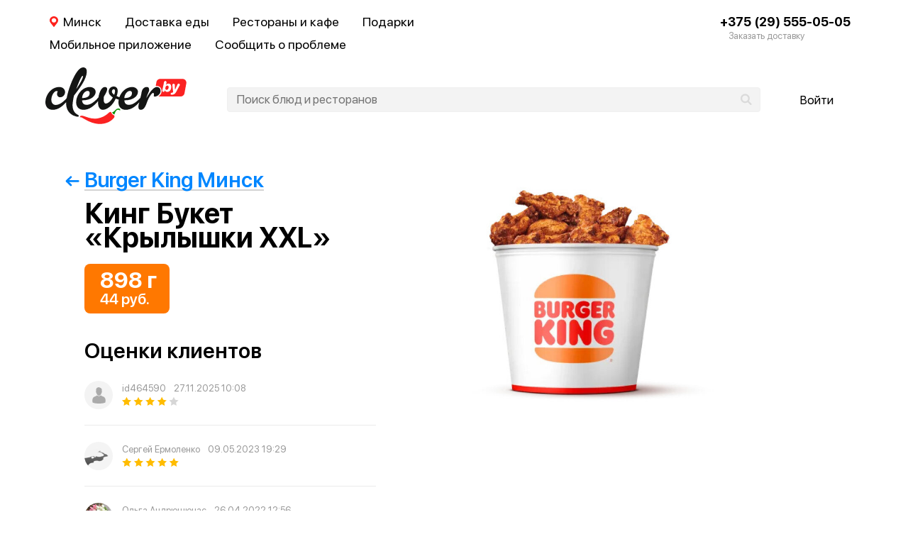

--- FILE ---
content_type: text/html; charset=UTF-8
request_url: https://clever.by/minsk/burgerking-delivery/186463-king-buket-krylyshki-xxl/
body_size: 8060
content:
<!DOCTYPE html>
<html dir="ltr" lang="ru" ontouchstart="" class="html--carte html--clever  ">
<head>
    <meta charset="utf-8">

    <meta name="view-transition" content="same-origin">

    <style>
        @view-transition {
            navigation: auto;
        }
    </style>

            <meta name="yandex-verification" content="ce7baecae58c494d" />
        <link rel="preconnect" href="https://cdn.clever.by/" crossorigin>
        <link rel="preconnect" href="https://api.clever.by/" crossorigin>
        <link rel="image_src" href="/assets/social/i/vk.png">
        <meta property="vk:image" content="/assets/social/i/vk.png">
        <meta property="og:image" content="/assets/social/i/vk.png"/>
        <meta name="twitter:image" content="/assets/social/i/vk.png"/>
        <meta itemprop="image" content="/assets/social/i/vk.png"/>
    
            <meta name="viewport" content="width=1024,user-scalable=yes">
    
    <meta name="referrer" content="origin">

    <link href="/favicon.ico" rel="shortcut icon" type="image/x-icon">

            <link rel="canonical" href="https://clever.by/minsk/burgerking-delivery/186463-king-buket-krylyshki-xxl/">
    
    <title>Доставка Кинг Букет «Крылышки XXL» из Burger King Минск в Минске | Clever.by</title>     <meta name="keywords" content="заказать,доставка,Кинг Букет «Крылышки XXL»">    <meta name="description" content="Заказать быструю доставку Кинг Букет «Крылышки XXL» из Burger King Минск в Минске. Звоните 555-05-05 или заказывайте в один клик :)">
    <link data-src='source_sans_pro' rel='stylesheet' href='/var/cache/asset_8a7d0edbb4ea49551a38411b2f5465c2.css'>
<link data-src='sfpro' rel='stylesheet' href='/var/cache/asset_7b0f400501930db3c26c5666d9ce9a42.css'>
<link data-src='common' rel='stylesheet' href='/var/cache/asset_6a885139ad098d35a2d960b43cbd00a8.css'>
<link data-src='header' rel='stylesheet' href='/var/cache/asset_5b5965d1472e63dcafc766f0ee1d5f49.css'>
<link data-src='footer' rel='stylesheet' href='/var/cache/asset_d8e33198a050ad951a0b7d670d01b37f.css'>
<link data-src='dish' rel='stylesheet' href='/var/cache/asset_8ec496bd28bbdfb253431ce9986dd0db.css'></head>
<body>

<div class="layout__bg">
<!--    --><!--    <div class="banner__newYear">-->
<!--    </div>-->
<!--    -->            <div class="layout">
                        <script type="text/template" class="hqr__template">

    <div class="hqr">
        <div class="hqr__caption">Скачай мобильное приложение<br> и стань своим!</div>
        <div class="hqr__caption-sub">Участвуй в акциях,<br>получай скидки,<br>накапливай баллы!</div>

        <img src="/assets/header/qr/i/carte.svg" class="hqr__image">

        <div class="hqr__hint">Отсканируй qr-код камерой<br>мобильного телефона,<br>чтобы скачать приложение.</div>

        <button class="hqr__thanks">Спасибо!</button></div>

</script><div class="header">

    <div class="header__navs">
        <div class="header__nav header__nav--city" data-reload="/">
            <div class="header__nav-name">
                Минск            </div>
        </div>

                    <div class="header__nav header__nav--delivery">
                <a href="/minsk/dostavka/" class="header__nav-name">Доставка еды</a>
            </div>
        
                    <div class="header__nav header__nav--restaurant">
                <a href="https://clever.by/minsk/" class="header__nav-name">Рестораны и кафе</a>
            </div>


            <div class="header__nav header__nav--lavka">
                <a class="header__nav-name" href="/lavka/">Подарки</a>
            </div>

        

        <div class="header__nav header__nav--app">
            <a class="header__nav-name" href="/app/">Мобильное приложение</a>
        </div>

        <div class="header__nav header__nav--problem" data-city="2">
            <div class="header__nav-name">Сообщить о проблеме</div>
        </div>

        
                    <div class="header__nav header__nav--phone">
                <a href="tel:+375295550505" class="header__nav-name header__phone">+375 (29) 555-05-05</a>
                <div class="header__nav-sub">Заказать доставку</div>
            </div>
            </div>

    <div class="header__main">

                    <a href="/" class="header__logo "><img class="header__logo-img" src="/assets/header/header/desktop/i/logo-clever.svg?v10"></a>
        

        <div class="header__search">
            <input class="header__search-input" placeholder="Поиск блюд и ресторанов" data-city="2" data-company="1285">
            <i class="header__search-ico"></i>
            <i class="header__search-clear"></i>
        </div>

                    <div class="header__user header__user--anonym">
                <div class="header__user-name">Войти</div>
            </div>
        
    </div>

</div>

<script type="text/template" class="city__template">[{"id":2,"name":"Минск","slug":"minsk"},{"id":1,"name":"Витебск","slug":"vitebsk"},{"id":3,"name":"Гродно","slug":"grodno"},{"id":25,"name":"Гомель","slug":"gomel"},{"id":13,"name":"Брест","slug":"brest"},{"id":68,"name":"Могилёв","slug":"mogilev"},{"id":5,"name":"Барановичи","slug":"baranovichi"},{"id":7,"name":"Барань","slug":"baran"},{"id":8,"name":"Белоозерск","slug":"beloozersk"},{"id":9,"name":"Береза","slug":"bereza"},{"id":4,"name":"Бобруйск","slug":"bobruisk"},{"id":6,"name":"Борисов","slug":"borisov"},{"id":12,"name":"Браслав","slug":"braslav"},{"id":17,"name":"Верхнедвинск","slug":"verhnedvinsk"},{"id":18,"name":"Ветка","slug":"vetka"},{"id":20,"name":"Волковыск","slug":"volkovysk"},{"id":24,"name":"Глубокое","slug":"glubokoe"},{"id":26,"name":"Горки","slug":"gorki"},{"id":27,"name":"Городок","slug":"gorodok"},{"id":29,"name":"Дзержинск","slug":"dzerzhinsk"},{"id":40,"name":"Жлобин","slug":"zhlobin"},{"id":37,"name":"Жодино","slug":"zhodino"},{"id":45,"name":"Калинковичи","slug":"kalinkovichi"},{"id":46,"name":"Каменец","slug":"kamenec"},{"id":51,"name":"Кобрин","slug":"kobrin"},{"id":58,"name":"Лида","slug":"lida"},{"id":59,"name":"Логойск","slug":"logojsk"},{"id":67,"name":"Миоры","slug":"miory"},{"id":113,"name":"Мир","slug":"mir"},{"id":63,"name":"Мозырь","slug":"mozyr"},{"id":69,"name":"Молодечно","slug":"molodechno"},{"id":75,"name":"Несвиж","slug":"nesvizh"},{"id":76,"name":"Новогрудок","slug":"novogrudok"},{"id":73,"name":"Новополоцк","slug":"novopolotsk"},{"id":78,"name":"Орша","slug":"orsha"},{"id":114,"name":"Островец","slug":"ostrovets"},{"id":80,"name":"Ошмяны","slug":"oshmyany"},{"id":81,"name":"Пинск","slug":"pinsk"},{"id":82,"name":"Полоцк","slug":"polotsk"},{"id":84,"name":"Поставы","slug":"postavy"},{"id":86,"name":"Речица","slug":"rechitsa"},{"id":87,"name":"Рогачев","slug":"rogachev"},{"id":88,"name":"Светлогорск","slug":"svetlogorsk"},{"id":93,"name":"Слоним","slug":"slonim"},{"id":94,"name":"Слуцк","slug":"slutsk"},{"id":95,"name":"Смолевичи","slug":"smolevichi"},{"id":96,"name":"Сморгонь","slug":"smorgon"},{"id":97,"name":"Солигорск","slug":"soligorsk"},{"id":104,"name":"Фаниполь","slug":"fanipol"}]</script>
<script type="text/template" class="auth__template">

  <div class="auth">


    <div class="auth__screen auth__login" data-type="login">

      <label class="auth__label auth__label--login auth__label--focus">
        <div class="auth__placeholder auth__placeholder--login-phone">Телефон</div>
        <input class="auth__input auth__input--login" type="tel" value="+375">
      </label>

      <label class="auth__label auth__label--password">
        <div class="auth__placeholder auth__placeholder--password">Пароль</div>
        <input type="password" class="auth__input auth__input--password">
      </label>

      <button class="auth__submit btload btload--white" data-text="Войти"><i class="btload__ico"></i><i class="btload__ico"></i><i class="btload__ico"></i></button>

      <label class="auth__policy">
          <div class="auth__box"></div>

          <div class="auth__boxLabel">Я принимаю условия <a class="auth__boxLink" href="/terms" target="_blank">соглашения</a> и правила обработки <a class="auth__boxLink" href="/policy" target="_blank">персональных данных</a>
          </div>
          <input class="auth__boxCheckbox" type="checkbox" />
      </label>

      <div class="auth__button auth__button--recover" data-type="recover">Восстановить пароль</div>
      <div class="auth__or">или</div>
      <div class="auth__button auth__button--register" data-type="register">Зарегистрироваться</div>

    </div>



    <div class="auth__screen auth__register" data-type="register">

      <label class="auth__label auth__label--login">
        <div class="auth__placeholder auth__placeholder--login">Логин</div>
        <input type="text" class="auth__input auth__input--login">
      </label>


        <label class="auth__label auth__label--password">
            <div class="auth__placeholder auth__placeholder--password">Пароль</div>
            <input type="password" class="auth__input auth__input--password">
        </label>

        <label class="auth__label auth__label--phone">
            <div class="auth__placeholder auth__placeholder--phone">Телефон</div>
            <input type="tel" class="auth__input auth__input--phone">
            <div class="auth__hint">Мы вышлем СМС с кодом подтверждения</div>
        </label>

        <div class="auth__captcha">
            <label class="auth__label auth__label--captcha">
                <div class="auth__placeholder auth__placeholder--captcha">Captcha</div>
                <input maxlength="4" name="captcha" type="tel" class="auth__input auth__input--captcha">
            </label>


            <img src="" class="auth__captchaImg">

        </div>


      <label class="auth__label auth__label--sms-code">
        <input type="text" class="auth__input auth__input--code" maxlength="5" placeholder="Код из СМС">
      </label>

      <div class="auth__hint auth__hint--sms" data-timer="30 секунд">Вы получите СМС через </div>
      <div class="auth__hint auth__hint--repeat-sms" data-repeat="Выслать повторно">Не получили CMC?</div>

        <label class="auth__policy">
            <div class="auth__box"></div>

            <div class="auth__boxLabel">Я принимаю условия <a class="auth__boxLink" href="/terms" target="_blank">соглашения</a> и правила обработки <a class="auth__boxLink" href="/policy" target="_blank">персональных данных</a>
            </div>
            <input class="auth__boxCheckbox" type="checkbox" />
        </label>

      <button class="auth__submit btload btload--white" data-register="Зарегистрироваться" data-confirm="Подтвердить телефон"><i class="btload__ico"></i><i class="btload__ico"></i><i class="btload__ico"></i></button>

    </div>


    <div class="auth__screen auth__recover" data-type="recover">


        <label class="auth__label auth__label--phone  auth__label--focus">
            <div class="auth__placeholder auth__placeholder--phone">Телефон</div>
            <input type="tel" class="auth__input auth__input--phone" value="+375">
            <div class="auth__hint">Мы вышлем СМС с кодом подтверждения</div>
        </label>

      <label class="auth__label auth__label--password ">
        <div class="auth__placeholder auth__placeholder--new-password">Новый пароль</div>
        <input type="password" class="auth__input auth__input--password">
      </label>

        <div class="auth__captcha">
            <label class="auth__label auth__label--captcha">
                <div class="auth__placeholder auth__placeholder--captcha">Captcha</div>
                <input maxlength="4" name="captcha" type="tel" class="auth__input auth__input--captcha">
            </label>


            <img src="" class="auth__captchaImg">

        </div>

      <label class="auth__label auth__label--sms-code">
        <input type="text" class="auth__input auth__input--code" maxlength="5" placeholder="Код из СМС">
      </label>

      <div class="auth__hint auth__hint--sms" data-timer="30 секунд">Вы получите СМС через </div>
      <div class="auth__hint auth__hint--repeat-sms" data-repeat="Выслать повторно">Не получили CMC? </div>

      <button class="auth__submit btload btload--white" data-recover="Восстановить пароль" data-confirm="Подтвердить телефон"><i class="btload__ico"></i><i class="btload__ico"></i><i class="btload__ico"></i></button>

    </div>

  </div>
</script><div class="map mp-attract" data-tab="phones" data-city="2" data-delivery=1 data-book=1 data-company="xlab"></div><script type="application/ld+json">{"@context":"https:\/\/schema.org","@type":"BreadcrumbList","itemListElement":[{"@type":"ListItem","position":1,"item":{"@id":"\/","name":"Главная"}},{"@type":"ListItem","position":2,"item":{"@id":"\/minsk\/dostavka\/","name":"Доставка еды"}},{"@type":"ListItem","position":3,"item":{"@id":"\/minsk\/burgerking-delivery\/","name":"Burger King Минск"}},{"@type":"ListItem","position":4,"item":{"@id":"\/minsk\/burgerking-delivery\/186463-king-buket-krylyshki-xxl\/","name":"Кинг Букет «Крылышки XXL»"}}]}</script><div class="dish">

    <div class="dish__left">

        
        <a href="/minsk/burgerking-delivery/" class="dish__back"><span>Burger King Минск</span></a>

                    <h1 class="dish__name">Кинг Букет «Крылышки XXL»</h1>
        
        
        
        
                    <div class="dish__rates">

                                    <div class="dish__rate dish__rate--active" data-pos="0">
                                                    <div class="dish__size">898 г</div>
                                                                            <div class="dish__price">44 руб.</div>
                    </div>
                
            </div>
        
        
        
        <div class="reviews">
    <div class="reviews__title">Оценки клиентов</div>

    
        <div id="rev172631" data-id="172631" class="review  review--txt-empty">

                            <a href="/profile/id464590/" class="review__userpic review__userpic--empty"></a>
            
            <div class="review__meta">
                <a href="/profile/id464590/" class="review__name">id464590</a>

                

                <div class="review__date">27.11.2025 10:08</div>
            </div>

                            <div class="review__rating review__rating--4"></div>
            
            
        </div>

    
        <div id="rev115741" data-id="115741" class="review  review--txt-empty">

                            <a href="/profile/id415742/" class="review__userpic" style="background-image:url(https://cdn.clever.by/assets/2022/01/07/a1375c5d6a0f2740397e49fbb3649e61---jpeg_80x80_79f8e_convert.jpeg)"></a>
            
            <div class="review__meta">
                <a href="/profile/id415742/" class="review__name">Сергей Ермоленко</a>

                

                <div class="review__date">09.05.2023 19:29</div>
            </div>

                            <div class="review__rating review__rating--5"></div>
            
            
        </div>

    
        <div id="rev87292" data-id="87292" class="review  ">

                            <a href="/profile/id382522/" class="review__userpic" style="background-image:url(https://cdn.clever.by/assets/2022/05/22/ea351d1b7bed03f904862e857830ad04---jpeg_80x80_79f8e_convert.jpeg)"></a>
            
            <div class="review__meta">
                <a href="/profile/id382522/" class="review__name">Ольга Андрюшюнас</a>

                

                <div class="review__date">26.04.2022 12:56</div>
            </div>

                            <div class="review__rating review__rating--1"></div>
            
                            <div class="review__text">Подгаревшие</div>

                                    <div class="review__reply review__reply--auth">Ответить</div>
                            
        </div>

    
        <div id="rev67404" data-id="67404" class="review  review--txt-empty">

                            <a href="/profile/id384960/" class="review__userpic review__userpic--empty"></a>
            
            <div class="review__meta">
                <a href="/profile/id384960/" class="review__name">id384960</a>

                

                <div class="review__date">08.09.2021 17:25</div>
            </div>

                            <div class="review__rating review__rating--5"></div>
            
            
        </div>

    
        <div id="rev39903" data-id="39903" class="review  review--txt-empty">

                            <a href="/profile/id312611/" class="review__userpic review__userpic--empty"></a>
            
            <div class="review__meta">
                <a href="/profile/id312611/" class="review__name">id312611</a>

                

                <div class="review__date">08.05.2020 17:14</div>
            </div>

                            <div class="review__rating review__rating--5"></div>
            
            
        </div>

    
        <div id="rev39870" data-id="39870" class="review  review--txt-empty">

                            <a href="/profile/id312611/" class="review__userpic review__userpic--empty"></a>
            
            <div class="review__meta">
                <a href="/profile/id312611/" class="review__name">id312611</a>

                

                <div class="review__date">07.05.2020 18:09</div>
            </div>

                            <div class="review__rating review__rating--5"></div>
            
            
        </div>

    
</div>

    </div>

    
        <div class="dish__right">
                <div class="dish__photo">
        <img src="https://cdn.clever.by/assets/2025/05/19/4506649e5cbd2c43a610e5217d9978---jpg_710x_83b40_convert.jpg"
             style="aspect-ratio: 1.25; width: 100%;height:100%;"
             width="500"
             height="400"
             alt="Кинг Букет «Крылышки XXL»"
             class="dish__img">
    </div>
        </div>

    
</div><script type="text/template" class="revcom__template">
    <div class="revcom">
        <i class="revcom__close"></i>

                    <div class="revcom__userpic revcom__userpic--empty"></div>
        
        <div class="revcom__title">Ваш комментарий</div>
        <textarea class="revcom__txt"></textarea>
        <button class="revcom__submit btload btload--white" data-text="Ответить">
            <i class="btload__ico"></i><i class="btload__ico"></i><i class="btload__ico"></i>
        </button>
    </div>
</script>    </div>
        <div class="footer__wrapper">
    <div class="footer">
        <div class="footer__content">
            <div class="footer__left">
                <div class="footer__logo">
                    <img class="footer__logo-img" src="/assets/footer/desktop/i/logo-clever.svg?v4">
                </div>
                <div class="footer__meta">
                    <p>© 2016−2026<br> <a href="/team/#contacts">ООО «КартэБай»</a></p>

                                            <p>1 971 ресторанов, кафе, баров и служб доставки</p>
                        <p>132 293 проверенных отзывов о заведениях</p>
                                    </div>

                

                
                                    <div class="footer__socials">
                        <a href="https://www.instagram.com/clever__by/" target="_blank" rel="nofollow" class="footer__social footer__social--inst"></a>
                    </div>
                


            </div>

            <div class="footer__right">

                
                    <div class="footer__navs">



                        
                            <div class="footer__nav-wrap">
                                <a href="https://about.clever.by/" class="footer__nav">Бизнесу</a>
                            </div>

<!--                            <div class="footer__nav-wrap footer__nav-wrap--command">-->
<!--                                <a href="https://job.carte.by/" class="footer__nav">Стать курьером</a>-->
<!--                            </div>-->


                            <div class="footer__nav-wrap footer__nav-wrap--command">
                                <a href="/top/" class="footer__nav">Рейтинги</a>
                            </div>

                        
                        
                        <div class="footer__nav-wrap footer__nav-wrap--mobile">
                                                    </div>


                        <!--                    -->                        <!--                        <div class="footer__navBox">-->
                        <!--                            <a href="/app/" class="footer__nav">Мобильное приложение</a>-->
                        <!--                            <div class="footer__nav-sub">В приложении ещё удобнее</div>-->
                        <!--                            <i class="footer__nav-arrow"></i>-->
                        <!--                        </div>-->
                        <!--                    -->
                    </div>

                
                                    <i class="footer__bg"></i>
                    <div class="footer__application">

                        <div class="footer__applicationWrap">
                            <div class="footer__applicationTitle">В приложении</div>

                                                            <div class="footer__applicationText">х2 раза больше баллов за каждый заказ</div>
                                                    </div>
                        <div class="footer__apps">
                            <a class="footer__app footer__app--apple" href="/app/?apple" target="_blank" rel="nofollow"></a>
                            <a class="footer__app footer__app--google" href="/app/?google" target="_blank" rel="nofollow"></a>
                                                            <a class="footer__app footer__app--gallery" href="https://appgallery.huawei.com/app/C103435323" target="_blank" rel="nofollow"></a>
                                                    </div>
                    </div>
                                            <div class="footer__phones footer__newPhones ">
                            <i class="footer__newPhones--arrow"></i>
                        </div>
                                    
                    

                <div class="footer__links-wrapper">
                                            <div class="footer__links">
                                                            <a class="footer__link" href="https://clever.by/minsk/shops/">Доставка продуктов</a>
                                                            <a class="footer__link" href="https://clever.by/minsk/pizza/">пиццы</a>
                                                            <a class="footer__link" href="https://clever.by/minsk/shaurma/">шаурмы</a>
                                                            <a class="footer__link" href="https://clever.by/minsk/sushi/">суши</a>
                                                            <a class="footer__link" href="https://clever.by/minsk/burger/">бургеров</a>
                                                            <a class="footer__link" href="https://clever.by/minsk/soup/">супов</a>
                                                            <a class="footer__link" href="https://clever.by/minsk/hot/">горячих блюд</a>
                                                            <a class="footer__link" href="https://clever.by/minsk/grill/">гриля</a>
                                                            <a class="footer__link" href="https://clever.by/minsk/shashlik/">шашлыка</a>
                                                            <a class="footer__link" href="https://clever.by/minsk/pasta/">пасты</a>
                                                            <a class="footer__link" href="https://clever.by/minsk/poke/">поке</a>
                                                            <a class="footer__link" href="https://clever.by/minsk/wok/">WOK</a>
                                                            <a class="footer__link" href="https://clever.by/minsk/plov/">плова</a>
                                                            <a class="footer__link" href="https://clever.by/minsk/breakfast/">завтраков</a>
                                                            <a class="footer__link" href="https://clever.by/minsk/dessert/">десертов</a>
                                                            <a class="footer__link" href="https://clever.by/minsk/salad/">салатов</a>
                                                            <a class="footer__link" href="https://clever.by/minsk/dinner/">обедов</a>
                                                            <a class="footer__link" href="https://clever.by/minsk/pastry/">выпечки</a>
                                                            <a class="footer__link" href="https://clever.by/minsk/flowers/">цветов</a>
                                                            <a class="footer__link" href="https://clever.by/minsk/pets/">зоомагазинов</a>
                                                    </div>
                                    </div>

                                    <a href="/bepaid/" class="footer__payments footer__newPayments">
                        <div class="footer__payment footer__newPayment--visa"></div>
                        <div class="footer__payment footer__newPayment--idcheck"></div>
                        <div class="footer__payment footer__newPayment--belcard"></div>
                        <div class="footer__payment footer__newPayment--belcardPassword"></div>
                        <div class="footer__payment footer__newPayment--bepaid"></div>
                        <div class="footer__payment footer__newPayment--yandexPay"></div>
                        <div class="footer__payment footer__newPayment--applePay"></div>
                        <div class="footer__payment footer__newPayment--googlePay"></div>
                        <div class="footer__payment footer__newPayment--alfa"></div>
                        <div class="footer__payment footer__newPayment--samsungPay"></div>
                    </a>
                
                <div class="footer__cities-wrapper">
                    <div class="footer__cities">
                                                    <a  href="/minsk/dostavka/" class="footer__city">Доставка в Минске</a>
                                                    <a  href="/vitebsk/dostavka/" class="footer__city">Витебске</a>
                                                    <a  href="/grodno/dostavka/" class="footer__city">Гродно</a>
                                                    <a  href="/gomel/dostavka/" class="footer__city">Гомеле</a>
                                                    <a  href="/brest/dostavka/" class="footer__city">Бресте</a>
                                                    <a  href="/mogilev/dostavka/" class="footer__city">Могилёве</a>
                                                    <a  href="/baranovichi/dostavka/" class="footer__city">Барановичах</a>
                                                    <a  href="/baran/dostavka/" class="footer__city">Барани</a>
                                                    <a  href="/beloozersk/dostavka/" class="footer__city">Белоозерске</a>
                                                    <a  href="/bereza/dostavka/" class="footer__city">Березе</a>
                                                    <a  href="/bobruisk/dostavka/" class="footer__city">Бобруйске</a>
                                                    <a  href="/borisov/dostavka/" class="footer__city">Борисове</a>
                                                    <a  href="/braslav/dostavka/" class="footer__city">Браславе</a>
                                                    <a  href="/vetka/dostavka/" class="footer__city">Ветке</a>
                                                    <a  href="/volkovysk/dostavka/" class="footer__city">Волковыске</a>
                                                    <a  href="/glubokoe/dostavka/" class="footer__city">Глубоком</a>
                                                    <a  href="/gorodok/dostavka/" class="footer__city">Городке</a>
                                                    <a  href="/dzerzhinsk/dostavka/" class="footer__city">Дзержинске</a>
                                                    <a  href="/zhlobin/dostavka/" class="footer__city">Жлобине</a>
                                                    <a  href="/zhodino/dostavka/" class="footer__city">Жодино</a>
                                                    <a  href="/kamenec/dostavka/" class="footer__city">Каменце</a>
                                                    <a  href="/kobrin/dostavka/" class="footer__city">Кобрине</a>
                                                    <a  href="/lida/dostavka/" class="footer__city">Лиде</a>
                                                    <a  href="/miory/dostavka/" class="footer__city">Миорах</a>
                                                    <a  href="/mozyr/dostavka/" class="footer__city">Мозыре</a>
                                                    <a  href="/molodechno/dostavka/" class="footer__city">Молодечно</a>
                                                    <a  href="/novopolotsk/dostavka/" class="footer__city">Новополоцке</a>
                                                    <a  href="/orsha/dostavka/" class="footer__city">Орше</a>
                                                    <a  href="/ostrovets/dostavka/" class="footer__city">Островце</a>
                                                    <a  href="/oshmyany/dostavka/" class="footer__city">Ошмянах</a>
                                                    <a  href="/pinsk/dostavka/" class="footer__city">Пинске</a>
                                                    <a  href="/polotsk/dostavka/" class="footer__city">Полоцке</a>
                                                    <a  href="/postavy/dostavka/" class="footer__city">Поставах</a>
                                                    <a  href="/rechitsa/dostavka/" class="footer__city">Речице</a>
                                                    <a  href="/rogachev/dostavka/" class="footer__city">Рогачеве</a>
                                                    <a  href="/svetlogorsk/dostavka/" class="footer__city">Светлогорске</a>
                                                    <a  href="/slutsk/dostavka/" class="footer__city">Слуцке</a>
                                                    <a  href="/smolevichi/dostavka/" class="footer__city">Смолевичах</a>
                                                    <a  href="/smorgon/dostavka/" class="footer__city">Сморгони</a>
                                                    <a  href="/soligorsk/dostavka/" class="footer__city">Солигорске</a>
                                                    <a  href="/fanipol/dostavka/" class="footer__city">Фаниполе</a>
                                            </div>
                </div>

                                <div class="footer__infoLinks">
                    <a href="/terms" class="footer__infoLink">Пользовательское соглашение</a>
                    <a href="/policy" class="footer__infoLink">Политика конфиденциальности</a>
                    <a href="#" class="footer__infoLink" onclick="PubSub.publish('showCookieSettings'); return false;">Cookie-файлы</a>
                </div>
                
            </div>
        </div>
    </div>
</div>

    <!-- Google tag (gtag.js) -->
    <script async src="https://www.googletagmanager.com/gtag/js?id=G-D0FYNE8LJF"></script>
    <script>

        const cookieConsent = localStorage.getItem('cookieConsent') === 'granted' ? 'granded' : 'denied';

        window.dataLayer = window.dataLayer || [];
        function gtag(){dataLayer.push(arguments);}

        gtag('consent', 'default', {
            ad_storage: cookieConsent,
            analytics_storage: cookieConsent,
            functionality_storage: cookieConsent,
            personalization_storage: cookieConsent,
            ad_user_data: cookieConsent,
            ad_personalization: cookieConsent,
            security_storage: 'granted',
        });


        if (cookieConsent !== 'granted') {
            // если включить, то пробрасывает урлы в каждую штуку
            //gtag('set','url_passthrough', true);
            //gtag('set','ads_data_redaction', true);
        }

        gtag('js', new Date());
        gtag('config', 'G-D0FYNE8LJF');
    </script>




             <div class="back-to-top"></div></div>

<div id="vrModule"></div>

<script>
    window.lazySizesConfig = {
        hFac: 0
    };

    app = {};
    app.mobile=0;
    app.beta=0;
    app.priv=0;
    app.project='carte';
</script>

<script  data-src='common' src='/var/cache/asset_d79a8e0fa8657c21e93783521406a7dd.js'></script>
<script  data-src='header' src='/var/cache/asset_d9be8a00d213518e20297c5dd77e272c.js'></script>
<script  data-src='footer' src='/var/cache/asset_c4e159c8c084d4da651c1b7426046168.js'></script>
<script  data-src='dish' src='/var/cache/asset_675455a9bd2b408452e862c0a8c6e38f.js'></script>
<script>
    app.runModules();
</script>



</body>
</html>

--- FILE ---
content_type: text/css
request_url: https://clever.by/var/cache/asset_8a7d0edbb4ea49551a38411b2f5465c2.css
body_size: 152
content:
@font-face{font-family:"source sans pro";src:url(/assets/framework/fonts/source_sans_pro/SourceSansPro-Light.woff2) format('woff2'),url(/assets/framework/fonts/source_sans_pro/SourceSansPro-Light.woff) format('woff'),url(/assets/framework/fonts/source_sans_pro/SourceSansPro-Light.ttf) format('truetype');font-weight:300;font-style:normal}@font-face{font-family:"source sans pro";src:url(/assets/framework/fonts/source_sans_pro/SourceSansPro-Regular.woff2) format('woff2'),url(/assets/framework/fonts/source_sans_pro/SourceSansPro-Regular.woff) format('woff'),url(/assets/framework/fonts/source_sans_pro/SourceSansPro-Regular.ttf) format('truetype');font-weight:400;font-style:normal}@font-face{font-family:"source sans pro";src:url(/assets/framework/fonts/source_sans_pro/SourceSansPro-SemiBold.woff2) format('woff2'),url(/assets/framework/fonts/source_sans_pro/SourceSansPro-SemiBold.woff) format('woff'),url(/assets/framework/fonts/source_sans_pro/SourceSansPro-SemiBold.ttf) format('truetype');font-weight:600;font-style:normal}@font-face{font-family:"source sans pro";src:url(/assets/framework/fonts/source_sans_pro/SourceSansPro-Bold.woff2) format('woff2'),url(/assets/framework/fonts/source_sans_pro/SourceSansPro-Bold.woff) format('woff'),url(/assets/framework/fonts/source_sans_pro/SourceSansPro-Bold.ttf) format('truetype');font-weight:700;font-style:normal}@font-face{font-family:"source sans pro";src:url(/assets/framework/fonts/source_sans_pro/SourceSansPro-Black.woff2) format('woff2'),url(/assets/framework/fonts/source_sans_pro/SourceSansPro-Black.woff) format('woff'),url(/assets/framework/fonts/source_sans_pro/SourceSansPro-Black.ttf) format('truetype');font-weight:900;font-style:normal}

--- FILE ---
content_type: text/css
request_url: https://clever.by/var/cache/asset_6a885139ad098d35a2d960b43cbd00a8.css
body_size: 4329
content:
:root{--f1:"SF Pro Display", sans-serif}html,body,div,span,applet,object,iframe,h1,h2,h3,h4,h5,h6,p,blockquote,pre,a,abbr,acronym,address,big,cite,code,del,dfn,em,img,ins,kbd,q,s,samp,small,strike,strong,sub,sup,tt,var,b,u,i,center,dl,dt,dd,ol,ul,li,fieldset,form,label,legend,table,caption,tbody,tfoot,thead,tr,th,td,article,aside,canvas,details,embed,figure,figcaption,footer,header,hgroup,menu,nav,output,ruby,section,summary,time,mark,audio,video{margin:0;padding:0;border:0;font-size:100%;font:inherit;vertical-align:baseline}:focus{outline:0}body{line-height:1;text-rendering:auto;text-decoration-skip:objects;-webkit-text-size-adjust:100%;-webkit-tap-highlight-color:#fff0}ol,ul{list-style:none}blockquote,q{quotes:none}blockquote:before,blockquote:after,q:before,q:after{content:'';content:none}table{border-collapse:collapse;border-spacing:0}html{box-sizing:border-box}*,*:before,*:after{box-sizing:inherit}input[type=number]::-webkit-inner-spin-button,input[type=number]::-webkit-outer-spin-button{-webkit-appearance:none;margin:0}a{color:#06f;text-decoration:none}a:active,a:hover{outline:0}
img.lazyload:not([src]){visibility:hidden}img.lazyload,img.lazyloading{opacity:0;transition:opacity 300ms}img.lazyloaded{opacity:1}.lazyload__wrap{overflow:hidden}.ls-blur-up-img{filter:blur(5px);opacity:1;transition:opacity 300ms,filter 300ms;position:absolute;top:0;left:0;width:100%;height:100%;object-fit:cover}.ls-blur-up-img.ls-inview.ls-original-loaded{opacity:0;filter:blur(5px)}
.btload__ico{display:none}.btload--loading{cursor:default!important}.btload--loading:before{content:""!important}.btload--loading>.btload__ico{background-color:#aaa;display:inline-block;vertical-align:middle;height:15px;margin-left:5px;width:15px;opacity:.1;border-radius:50%;transform:scale(.8);animation-name:btload__animation;animation-duration:1s;animation-iteration-count:infinite}.btload--loading.btload--white>.btload__ico{background-color:#fff}.btload__ico:nth-child(1){animation-delay:0.33s}.btload__ico:nth-child(2){animation-delay:0.66s}.btload__ico:nth-child(3){animation-delay:0.99s}@keyframes btload__animation{0%{transform:scale(1);opacity:1}100%{transform:scale(.2);opacity:.1}}
.growl{position:fixed;z-index:99999;right:30px;top:30px;width:300px}.growl__item{position:relative;background:#fff;box-shadow:2px 3px 5px rgba(43,49,51,.1);border-left:2px solid transparent;margin:0;transition:margin 200ms ease,max-height 200ms,padding 250ms,transform 350ms 200ms cubic-bezier(.175,.885,.32,1.15),opacity 200ms cubic-bezier(.2,0,.2,1);max-height:0;min-height:0;-webkit-transform:translateX(120%);transform:translateX(120%)}.growl__item:before{content:"";display:inline-block;vertical-align:middle;min-height:38px}.growl__item--shown{-webkit-transform:translateX(0);transform:translateX(0);margin-bottom:10px;max-height:200px;padding:12px 15px 12px 70px;min-height:62px}.growl__item--collapsed{-webkit-transform:translateX(120%);transform:translateX(120%)}.growl__item--warning{border-left-color:#fdbd00}.growl__item--error,.growl__item--danger{border-left-color:#fe4d4a}.growl__item--success{border-left-color:#07a23b}.growl__ico{position:absolute;width:40px;height:40px;top:0;bottom:0;margin:auto;left:17px;background:no-repeat 50%;opacity:0;transition:opacity 250ms 300ms}.growl__item--shown>.growl__ico{opacity:1}.growl__item--warning>.growl__ico{background-image:url("data:image/svg+xml,%3Csvg width='40' height='36' xmlns='http://www.w3.org/2000/svg'%3E%3Cg id='Page-1' stroke='none' stroke-width='1' fill='none' fill-rule='evenodd'%3E%3Cg id='warning' fill='%23FDBD00'%3E%3Cpath d='M20 .165c-1.122 0-2.154.59-2.713 1.562L.427 30.917a3.113 3.113 0 000 3.125 3.14 3.14 0 002.712 1.577h33.722c1.12 0 2.152-.607 2.713-1.577.56-.97.56-2.154 0-3.125l-16.86-29.19A3.118 3.118 0 0020 .165zm0 1.818c.435 0 .92.277 1.136.653l16.875 29.19c.217.376.217.932 0 1.307-.217.375-.716.668-1.15.668H3.139c-.434 0-.933-.293-1.15-.668a1.394 1.394 0 010-1.306l16.875-29.19c.216-.377.701-.654 1.136-.654zm-.1 6.804a.91.91 0 00-.81.923v12.273a.91.91 0 101.82 0V9.71a.91.91 0 00-.924-.923.91.91 0 00-.085 0zm.1 16.378a3.196 3.196 0 00-3.182 3.181A3.196 3.196 0 0020 31.528a3.196 3.196 0 003.182-3.182A3.196 3.196 0 0020 25.165zm0 1.818c.764 0 1.364.6 1.364 1.363 0 .764-.6 1.364-1.364 1.364a1.35 1.35 0 01-1.364-1.364c0-.763.6-1.363 1.364-1.363z' id='Shape'/%3E%3C/g%3E%3C/g%3E%3C/svg%3E");background-size:35px}.growl__item--error>.growl__ico,.growl__item--danger>.growl__ico{background-image:url("data:image/svg+xml,%3Csvg width='40' height='40' xmlns='http://www.w3.org/2000/svg'%3E%3Cg id='Page-1' stroke='none' stroke-width='1' fill='none' fill-rule='evenodd'%3E%3Cg id='error' fill='%23E92A40'%3E%3Cpath d='M20 0C8.94 0 0 8.94 0 20s8.94 20 20 20 20-8.94 20-20S31.06 0 20 0zm0 36.679c-9.194 0-16.679-7.485-16.679-16.679 0-9.194 7.485-16.679 16.679-16.679 9.194 0 16.679 7.485 16.679 16.679 0 9.194-7.485 16.679-16.679 16.679zm9.023-25.701c-.68-.68-1.702-.68-2.38 0L20 17.62l-6.634-6.634c-.679-.68-1.701-.68-2.38 0-.68.679-.68 1.701 0 2.38L17.62 20l-6.634 6.634c-.68.679-.704 1.726 0 2.38.531.491 1.538.851 2.38 0L20 22.38l6.634 6.634c1.014.957 2.045.344 2.38 0 .68-.679.68-1.701 0-2.38L22.38 20l6.634-6.634c.687-.687.687-1.71.009-2.388z' id='Shape'/%3E%3C/g%3E%3C/g%3E%3C/svg%3E");background-size:30px}.growl__item--success>.growl__ico{background-image:url("data:image/svg+xml,%3Csvg width='40' height='36' xmlns='http://www.w3.org/2000/svg'%3E%3Cg id='Page-1' stroke='none' stroke-width='1' fill='none' fill-rule='evenodd'%3E%3Cg id='success' fill='%2307A23B'%3E%3Cpath d='M11.353 14.54a1.472 1.472 0 00-2.084-.01 1.472 1.472 0 00-.008 2.084l6.978 7.027a1.46 1.46 0 001.038.434h.008c.392 0 .76-.156 1.038-.425L39.567 2.52A1.472 1.472 0 1037.492.428l-7.51 7.46a16.883 16.883 0 00-13.106-6.234A16.798 16.798 0 004.53 7.03a16.795 16.795 0 00-3.521 5.752 16.814 16.814 0 00-.965 6.978c.58 8.31 7.289 15.027 15.599 15.623.408.033.825.04 1.233.04 3.865 0 7.6-1.306 10.606-3.741a16.848 16.848 0 006.284-13.147c0-.81-.662-1.471-1.471-1.471-.81 0-1.47.662-1.47 1.47 0 .72-.058 1.439-.164 2.15-1.095 7.108-7.6 12.272-14.806 11.757C9 31.951 3.46 26.411 2.978 19.548 2.7 15.626 4.015 11.892 6.679 9.032a14 14 0 0110.197-4.437c4.315 0 8.367 2.002 11.007 5.385l-10.59 10.54-5.94-5.98z' id='Path'/%3E%3C/g%3E%3C/g%3E%3C/svg%3E");background-size:35px}.growl__text{font-size:17px;line-height:17px;display:inline-block;vertical-align:middle;opacity:0;transition:opacity 250ms 300ms}.growl__item--shown>.growl__text{opacity:1}
.vr__layout{z-index:9999}.vr{position:relative}.vr--loading:before{content:"";position:absolute;left:0;right:0;bottom:0;top:0;background:#fff;opacity:.7;z-index:11;border-radius:5px}.vr__header{font:900 22px/50px "sf pro display";text-align:center;padding:0 15px}.vr__close{position:absolute;right:0;top:0;background:url(data:image/svg+xml,%3Csvg%20width%3D%2221%22%20height%3D%2221%22%20viewBox%3D%220%200%2021%2021%22%20fill%3D%22none%22%20xmlns%3D%22http%3A%2F%2Fwww.w3.org%2F2000%2Fsvg%22%3E%0A%20%20%20%20%3Cpath%20fill-rule%3D%22evenodd%22%20clip-rule%3D%22evenodd%22%20d%3D%22M10.5%209.22721L6.1364%204.8636L4.8636%206.1364L9.22721%2010.5L4.8636%2014.8636L6.1364%2016.1364L10.5%2011.7728L14.8636%2016.1364L16.1364%2014.8636L11.7728%2010.5L16.1364%206.1364L14.8636%204.8636L10.5%209.22721Z%22%20fill%3D%22%23292929%22%2F%3E%0A%3C%2Fsvg%3E%0A) no-repeat 50% 50%;width:50px;height:50px;z-index:10;cursor:pointer}.vr__buttons{height:64px;background:#fff;padding:15px;text-align:right}.vr__button{background:#2fc13c;border:0 none;border-radius:1px;color:#fff;cursor:pointer;font:600 17px/35px "sf pro display";height:35px;padding:0 15px;transition:background 300ms}
.vr{max-width:330px;min-height:200px;margin:25px auto;background:#fff;border-radius:16px}.vr__layout{display:flex;flex-direction:column;justify-content:center;position:fixed;left:0;right:0;top:0;bottom:0;background:rgb(0 0 0 / .8);opacity:0;transition:opacity 200ms}.vr__layout+.vr__layout{background:rgb(0 0 0 / .2)}.vr__wrap{overflow-y:auto}.vr--show-layout .vr__layout{opacity:1}.vr--show-layout>body{overflow:hidden}.vr--closing .vr__wrap{overflow:hidden}.vr__close{width:35px;height:35px;background-color:#f0f0f0;border-radius:50%;right:13px;top:13px;transition:opacity 200ms;background-size:25px auto;opacity:.9}.vr--fix-padding{padding-right:16px}.vr__header{font:900 22px/50px "sf pro display"}
.tippy-box[data-animation=scale-subtle][data-placement^=top]{transform-origin:bottom}.tippy-box[data-animation=scale-subtle][data-placement^=bottom]{transform-origin:top}.tippy-box[data-animation=scale-subtle][data-placement^=left]{transform-origin:right}.tippy-box[data-animation=scale-subtle][data-placement^=right]{transform-origin:left}.tippy-box[data-animation=scale-subtle][data-state=hidden]{transform:scale(.8);opacity:0}.tippy-box[data-animation=shift-toward-subtle][data-state=hidden]{opacity:0}.tippy-box[data-animation=shift-toward-subtle][data-state=hidden][data-placement^=top][data-state=hidden]{transform:translateY(-5px)}.tippy-box[data-animation=shift-toward-subtle][data-state=hidden][data-placement^=bottom][data-state=hidden]{transform:translateY(5px)}.tippy-box[data-animation=shift-toward-subtle][data-state=hidden][data-placement^=left][data-state=hidden]{transform:translateX(-5px)}.tippy-box[data-animation=shift-toward-subtle][data-state=hidden][data-placement^=right][data-state=hidden]{transform:translateX(5px)}
.dropdown{box-shadow:0 2px 30px -5px rgba(0,0,0,.5);min-width:150px;border-radius:3px;background:#fff;position:absolute;z-index:3;opacity:0;transition:opacity 300ms,transform 300ms;transform:translateY(30px)}.dropdown--visible{opacity:1;transform:translateY(0)}.dropdown__option{cursor:pointer;padding:10px 20px}.dropdown{width:100%;margin:5px 0 0 0;overflow-y:auto;max-height:130px}.dropdown__option{border-bottom:1px solid #f4f4f4}.dropdown__option:hover{background:rgba(255,228,132,.3)}.dropdown::-webkit-scrollbar{height:56px;width:5px}.dropdown::-webkit-scrollbar-thumb{background:#ccc}.dropdown::-webkit-scrollbar-track{background:#fff}
.tippy-box[data-theme~='dropdown']{box-shadow:0 2px 30px -5px rgba(0,0,0,.5);min-width:150px;background:transparent;color:#000}.tippy-box[data-theme~='dropdown']>.tippy-content{padding:0;border-radius:4px;overflow:hidden;background:#fff}.tippy-box[data-theme~='dropdown']>.tippy-arrow{color:#fff}.tdrop{width:100%;overflow-y:auto;max-height:130px;margin:0 1px 0 0}.tdrop__option{border-bottom:1px solid #f4f4f4;margin:-1px 0 0 0;cursor:pointer;padding:11px 20px 10px 20px}.tdrop__option--highlight{background:#f5f5f5;border-bottom-color:transparent}.tdrop::-webkit-scrollbar{height:56px;width:4px}.tdrop::-webkit-scrollbar-thumb{background:#ccc;border-radius:10px;margin:0 1px 0 0}.tdrop::-webkit-scrollbar-track{background:#fff}
:root{scroll-behavior:smooth}html{background:#fff;-webkit-font-smoothing:antialiased;font:16px/18px "sf pro display";cursor:default}.layout{max-width:1200px;margin:auto;padding:0 30px;min-width:1000px}.html--scrolling *{pointer-events:none!important}
:root{--switcher-pointer-bg:#fff;--switcher-active-color:#000;--button-bg:rgba(49,188,107,.9);--button-bg-hover:#31bc6b;--reservation-button-bg:linear-gradient(45deg, #000, #444);--reservation-border-bg:linear-gradient(45deg, #000, #444);--reservation-caption-color:#c0c0c0;--dish-switcher-color:#777;--dish-switcher-sub-color:#BDBDBD;--dish-switcher-hover-color:#2A2A2A;--dish-switcher-active-color:#2A2A2A;--dish-switcher-sub-active-color:#BDBDBD;--dish-switcher-pointer-bg:#fff;--rating-star-color:#6FC600;--rating-star-hight-color:#00A010;--rating-count-color:rgba(0,0,0,.32);--worktime-today-color:#009933}
.pWeight{display:inline-flex;align-items:center;font:inherit;color:inherit}.pWeight--edit{border:1px solid #F0F0F0;border-radius:var(--common-button-border-radius,8px);padding:0 5px;transition:border-color .15s ease}.pWeight--invalid{border-color:red}.pWeight__input{width:auto;text-align:right;padding:0;margin:0;border:none;font:inherit;color:inherit;background:#fff0;min-width:1em}.pWeight__unit{color:inherit;margin-left:4px;font:inherit;opacity:.5;font-size:14px}

--- FILE ---
content_type: text/css
request_url: https://clever.by/var/cache/asset_5b5965d1472e63dcafc766f0ee1d5f49.css
body_size: 14928
content:
.auth__screen{display:none}.auth--screen-login>.auth__login{display:block}.auth--screen-register>.auth__register{display:block}.auth--screen-recover>.auth__recover{display:block}.auth{padding:40px 35px 45px 35px;text-align:center;width:100%}.auth--screen-login .auth__sub-title:before{content:attr(data-login)}.auth--screen-recover .auth__sub-title:before{content:attr(data-recover)}.auth--screen-register .auth__sub-title:before{content:attr(data-register)}.auth__label{position:relative;margin:0 0 20px 0;display:block}.auth__label:before{position:absolute;width:30px;height:44px;left:0;top:0;content:"";opacity:.5}.auth__label--login:before{background:url("data:image/svg+xml,%3Csvg version='1.1' id='Capa_1' xmlns='http://www.w3.org/2000/svg' x='0' y='0' viewBox='0 0 512 512' xml:space='preserve'%3E%3Cpath d='M437.02 330.98c-27.883-27.882-61.071-48.523-97.281-61.018C378.521 243.251 404 198.548 404 148 404 66.393 337.607 0 256 0S108 66.393 108 148c0 50.548 25.479 95.251 64.262 121.962-36.21 12.495-69.398 33.136-97.281 61.018C26.629 379.333 0 443.62 0 512h40c0-119.103 96.897-216 216-216s216 96.897 216 216h40c0-68.38-26.629-132.667-74.98-181.02zM256 256c-59.551 0-108-48.448-108-108S196.449 40 256 40s108 48.448 108 108-48.449 108-108 108z'/%3E%3C/svg%3E") no-repeat left 4px top 50% / 15px}.auth__label--password:before{background:url("data:image/svg+xml,%3Csvg width='386' height='490' xmlns='http://www.w3.org/2000/svg'%3E%3Cg id='Page-1' stroke='none' stroke-width='1' fill='none' fill-rule='evenodd'%3E%3Cg id='pass' fill='%23000' fill-rule='nonzero'%3E%3Cpath d='M328 201.1h-14.4v-80.5C313.6 54.1 259.5 0 193 0S72.4 54.1 72.4 120.6v80.5H58C26.5 201.1.8 226.7.8 258.3v174.5C.8 464.3 26.4 490 58 490h270c31.5 0 57.2-25.6 57.2-57.2V258.3c-.1-31.6-25.7-57.2-57.2-57.2zm-221.3-80.5c0-47.6 38.7-86.3 86.3-86.3 47.6 0 86.3 38.7 86.3 86.3v80.5H106.7v-80.5zm244.1 312.1c0 12.6-10.3 22.9-22.9 22.9H58c-12.6 0-22.9-10.3-22.9-22.9V258.3c0-12.6 10.3-22.9 22.9-22.9h270c12.6 0 22.9 10.3 22.9 22.9v174.4h-.1z' id='Shape'/%3E%3C/g%3E%3C/g%3E%3C/svg%3E") no-repeat left 4px top 50% / 14px}.auth__label--phone:before{background:url("data:image/svg+xml,%3Csvg version='1.1' id='Capa_1' xmlns='http://www.w3.org/2000/svg' x='0' y='0' viewBox='0 0 473.806 473.806' xml:space='preserve'%3E%3Cpath d='M374.456 293.506c-9.7-10.1-21.4-15.5-33.8-15.5-12.3 0-24.1 5.3-34.2 15.4l-31.6 31.5c-2.6-1.4-5.2-2.7-7.7-4-3.6-1.8-7-3.5-9.9-5.3-29.6-18.8-56.5-43.3-82.3-75-12.5-15.8-20.9-29.1-27-42.6 8.2-7.5 15.8-15.3 23.2-22.8 2.8-2.8 5.6-5.7 8.4-8.5 21-21 21-48.2 0-69.2l-27.3-27.3c-3.1-3.1-6.3-6.3-9.3-9.5-6-6.2-12.3-12.6-18.8-18.6-9.7-9.6-21.3-14.7-33.5-14.7s-24 5.1-34 14.7l-.2.2-34 34.3c-12.8 12.8-20.1 28.4-21.7 46.5-2.4 29.2 6.2 56.4 12.8 74.2 16.2 43.7 40.4 84.2 76.5 127.6 43.8 52.3 96.5 93.6 156.7 122.7 23 10.9 53.7 23.8 88 26 2.1.1 4.3.2 6.3.2 23.1 0 42.5-8.3 57.7-24.8.1-.2.3-.3.4-.5 5.2-6.3 11.2-12 17.5-18.1 4.3-4.1 8.7-8.4 13-12.9 9.9-10.3 15.1-22.3 15.1-34.6 0-12.4-5.3-24.3-15.4-34.3l-54.9-55.1zm35.8 105.3c-.1 0-.1.1 0 0-3.9 4.2-7.9 8-12.2 12.2-6.5 6.2-13.1 12.7-19.3 20-10.1 10.8-22 15.9-37.6 15.9-1.5 0-3.1 0-4.6-.1-29.7-1.9-57.3-13.5-78-23.4-56.6-27.4-106.3-66.3-147.6-115.6-34.1-41.1-56.9-79.1-72-119.9-9.3-24.9-12.7-44.3-11.2-62.6 1-11.7 5.5-21.4 13.8-29.7l34.1-34.1c4.9-4.6 10.1-7.1 15.2-7.1 6.3 0 11.4 3.8 14.6 7l.3.3c6.1 5.7 11.9 11.6 18 17.9 3.1 3.2 6.3 6.4 9.5 9.7l27.3 27.3c10.6 10.6 10.6 20.4 0 31-2.9 2.9-5.7 5.8-8.6 8.6-8.4 8.6-16.4 16.6-25.1 24.4-.2.2-.4.3-.5.5-8.6 8.6-7 17-5.2 22.7l.3.9c7.1 17.2 17.1 33.4 32.3 52.7l.1.1c27.6 34 56.7 60.5 88.8 80.8 4.1 2.6 8.3 4.7 12.3 6.7 3.6 1.8 7 3.5 9.9 5.3.4.2.8.5 1.2.7 3.4 1.7 6.6 2.5 9.9 2.5 8.3 0 13.5-5.2 15.2-6.9l34.2-34.2c3.4-3.4 8.8-7.5 15.1-7.5 6.2 0 11.3 3.9 14.4 7.3l.2.2 55.1 55.1c10.3 10.2 10.3 20.7.1 31.3zm-154.2-286.1c26.2 4.4 50 16.8 69 35.8s31.3 42.8 35.8 69c1.1 6.6 6.8 11.2 13.3 11.2.8 0 1.5-.1 2.3-.2 7.4-1.2 12.3-8.2 11.1-15.6-5.4-31.7-20.4-60.6-43.3-83.5s-51.8-37.9-83.5-43.3c-7.4-1.2-14.3 3.7-15.6 11s3.5 14.4 10.9 15.6zm217.2 96.3c-8.9-52.2-33.5-99.7-71.3-137.5s-85.3-62.4-137.5-71.3c-7.3-1.3-14.2 3.7-15.5 11-1.2 7.4 3.7 14.3 11.1 15.6 46.6 7.9 89.1 30 122.9 63.7 33.8 33.8 55.8 76.3 63.7 122.9 1.1 6.6 6.8 11.2 13.3 11.2.8 0 1.5-.1 2.3-.2 7.3-1.1 12.3-8.1 11-15.4z'/%3E%3C/svg%3E") no-repeat left 4px top 50% / 17px}.auth__label--focus:before{opacity:1}.auth__input{border-radius:0;border:none;border-bottom:1px solid #aaa;width:100%;padding:0 12px 0 35px;font:600 21px/24px geometria,arial;height:45px}.auth__input:focus{border-color:#68C600}.auth__label--sms-code{display:none;transition:max-height 250ms,opacity 250ms 250ms}.auth--sms .auth__label--sms-code{max-height:50px;display:block}.auth__input--code{border:1px solid #aaa;border-radius:4px;background:#fafafa;padding:0 20px;text-align:center;font:600 19px/24px geometria,arial;height:40px}.auth__input--code:focus{border-color:#68C600}.auth__captcha{display:none;margin:0 0 20px 0}.auth__captcha--visible{display:flex}.auth__label--captcha{flex-grow:1;margin:0 10px 0 0}.auth__label--captcha:before{display:none}.auth__captchaImg{flex-shrink:0;width:100px;height:50px}.auth__input--captcha{border:1px solid #aaa;padding:0;text-align:center;height:50px;border-radius:8px}.auth__placeholder{position:absolute;color:#aaa;font:18px/45px geometria,arial;top:1px;left:35px;cursor:text;transition:transform 250ms}.auth__label--focus>.auth__placeholder{margin-top:-25px}@supports (transform:translateY(-18px)){.auth__label--focus>.auth__placeholder{margin-top:0}.auth__label--focus>.auth__placeholder--login-phone{transform:translate(-10px,-25px) scale(.75)}.auth__label--focus>.auth__placeholder--password{transform:translate(-8px,-25px) scale(.75)}.auth__label--focus>.auth__placeholder--new-password{transform:translate(-15px,-25px) scale(.75)}.auth__label--focus>.auth__placeholder--login{transform:translate(-6px,-25px) scale(.75)}.auth__label--focus>.auth__placeholder--phone{transform:translate(-8px,-25px) scale(.75)}.auth__label--focus>.auth__placeholder--captcha{transform:translate(-8px,-24px) scale(.75)}}.auth__placeholder--captcha{top:12px;left:13px;padding:0 5px;background:#fff;line-height:25px}.auth__hint{font:12px/15px geometria,arial;margin:5px 0 20px 0;color:#666}.auth__hint--sms,.auth__hint--repeat-sms{display:none}.auth__hint--sms:after{content:attr(data-timer);font-weight:700}.auth--sms .auth__hint--sms{display:block}.auth__hint--repeat-sms{cursor:pointer}.auth__hint--repeat-sms:after{margin:0 0 0 5px;content:attr(data-repeat);color:#06f;line-height:12px;border-bottom:1px dashed;display:inline-block;vertical-align:baseline}.auth--repeat-sms .auth__hint--repeat-sms{display:block}.auth--repeat-sms .auth__hint--sms{display:none}.auth__button{font:14px/16px geometria,arial;color:#888;display:inline-block;vertical-align:top;border-bottom:1px dashed;margin:0 0 10px 0;cursor:pointer}.auth__or{font:14px/16px geometria,arial;margin:0 0 8px 0}.auth__submit{background:var(--button-bg);border:0;color:#fff;font:600 19px/45px geometria,arial;position:relative;cursor:pointer;margin:0 0 25px 0;transition:background-color 250ms;display:block;width:100%;border-radius:4px}.auth--screen-login .auth__submit:before{content:attr(data-text)}.auth--screen-register .auth__submit:before{content:attr(data-confirm)}.auth--screen-recover .auth__submit:before{content:attr(data-confirm)}.auth--screen-register.auth--sms .auth__submit:before{content:attr(data-register)}.auth--screen-recover.auth--sms .auth__submit:before{content:attr(data-recover)}.auth__policy{display:flex;cursor:pointer;margin:0 0 25px 0}.auth__policy--selected{color:#0085FF}.auth__box{position:relative;width:20px;height:20px;border:2px solid #000;border-radius:4px;background:#fff;transition:background-color 200ms,border-color 200ms;cursor:pointer;flex-shrink:0}.auth__box:before{content:"";position:absolute;left:1px;right:0;bottom:0;top:2px;background:url(data:image/svg+xml,%3Csvg%20width%3D%2213%22%20height%3D%2211%22%20viewBox%3D%220%200%2013%2011%22%20fill%3D%22none%22%20xmlns%3D%22http%3A%2F%2Fwww.w3.org%2F2000%2Fsvg%22%3E%0A%20%20%20%20%3Cpath%20d%3D%22M11.5051%200.0012355C11.1312%200.0141857%2010.7766%200.185598%2010.5166%200.479082L4.28274%207.27921L2.41819%205.50257C2.27705%205.35909%202.11088%205.24806%201.92958%205.17609C1.74828%205.10412%201.55555%205.07269%201.36289%205.08367C1.17022%205.09464%200.981543%205.14781%200.808102%205.23998C0.63466%205.33216%200.479997%205.46148%200.353326%205.62022C0.226654%205.77896%200.130564%205.96387%200.0707779%206.16397C0.0109922%206.36406%20-0.0112655%206.57524%200.00532867%206.78492C0.0219228%206.9946%200.0770306%207.19847%200.16737%207.38443C0.257708%207.57039%200.381431%207.73462%200.531169%207.86733L3.40663%2010.6119C3.68153%2010.8743%204.03769%2011.0127%204.40277%2010.9991C4.76785%2010.9854%205.11448%2010.8207%205.37227%2010.5384L12.5609%202.69678C12.7705%202.47599%2012.9137%202.19093%2012.9715%201.87938C13.0292%201.56783%2012.9989%201.24449%2012.8844%200.95219C12.7699%200.659896%2012.5767%200.412449%2012.3304%200.242624C12.084%200.0727979%2011.7962%20-0.0113755%2011.5051%200.0012355Z%22%20fill%3D%22white%22%2F%3E%0A%3C%2Fsvg%3E%0A) no-repeat 50% 0;transform:scale(0);transition:transform 200ms}.auth__boxLabel{font:16px / 17px "sf pro display";margin:2px 0 0 10px;text-align:left}.auth__policy--selected .auth__box{border-color:transparent;background:#0085FF}.auth__policy--selected .auth__box:before{transform:scale(1)}.auth__boxCheckbox{display:none}.auth__boxLink{color:currentColor;text-underline-offset:1px;text-decoration:underline;cursor:pointer}.auth__boxLink:hover{color:#0085FF}
.auth__vr{max-width:300px}.auth__submit:hover{background:var(--button-bg-hover)}.auth__label:hover:before{opacity:1}.auth__label:hover>.auth__input{border-color:#68C600}.auth__button:hover{color:red}.auth__hint--repeat-sms:hover:after{color:red}.auth__label--sms-code>.auth__input:hover{border-color:#68C600}
.tippy-box[data-theme="usermenu"] .tippy-content{padding:0}.usermenu__item{display:block;color:#fff;font:400 15px/18px "sf pro display";box-shadow:0 1px 1px -1px rgba(255,255,255,.5);padding:10px 50px 10px 15px}.usermenu__item:hover{text-decoration:none;background-color:#515355;position:relative;z-index:1;cursor:pointer}.usermenu__item:first-child{border-radius:4px 4px 0 0}.usermenu__item:last-child{border-radius:0 0 4px 4px}
.ch{background-color:#fff;border-radius:10px;padding:20px 32px 45px 32px}.ch__screen{display:none}.ch[data-screen="main"] .ch__screen--main{display:block}.ch[data-screen="success"] .ch__screen--success{display:block}.ch__header{text-align:center;margin:0 0 17px 0}.ch__title{font:700 27px/27px "sf pro display";margin:0 0 10px 0}.ch__subtitle{font:400 20px/22px "sf pro display"}.ch__phone-wrapper{background-color:#FF3E3E;margin:0 -32px 20px -32px;padding:14px 32px 11px 32px;display:block;color:#fff;position:relative;cursor:pointer;transition:background-color 200ms}.ch__phone{max-width:256px;margin:0 auto}.ch__phone-wrapper:hover{background-color:#e33d3d}.ch__phone-number{font:800 22px/25px "sf pro display";padding:0 0 0 100px;margin:0 0 1px 0}.ch__phone-number:before{content:attr(data-before);position:absolute;font:400 22px/25px "sf pro display";margin:0 0 0 -99px}.ch__phone-number:after{content:attr(data-after);position:absolute;font:400 12px/12px "sf pro display";margin:1px 0 0 5px}.ch__phone-descr{font:400 15px/16px "sf pro display";margin:0 0 0 2px}.ch__form{max-width:256px;margin:0 auto}.ch__caption{font:700 20px/21px "sf pro display";text-align:center;margin:0 0 25px 0}.ch__field{position:relative;margin:0 0 21px 0}.ch__field--textarea{margin-bottom:9px}.ch__field--description{margin-bottom:14px}.ch__input-caption{position:absolute;font:400 14px/12px "sf pro display";padding:0 6px;left:0;right:0;text-align:center;margin:-7px 0 0 0}.ch__input-caption:before{content:attr(data-text);padding:0 6px;background-color:#fff}.ch__input{border:1px solid #ccc;border-radius:6px;width:100%;font:400 20px/36px "sf pro display";padding:0 10px;text-align:center}.ch__input:hover,.ch__input:focus{border-color:#83bffc;box-shadow:0 0 0 1px #79befc}.ch__input--textarea{resize:none;min-height:97px;line-height:20px;padding-top:10px;padding-bottom:20px}.ch__form-descr{font:400 15px/17px "sf pro display";text-align:center;color:#939393}.ch__submit{background:var(--button-bg);color:#fff;width:100%;border:none;font:600 22px/41px "sf pro display";border-radius:6px;cursor:pointer;transition:background-color 200ms}.ch__submit:before{content:attr(data-text)}.ch__submit:hover{background:var(--button-bg-hover)}.ch__success{text-align:center}.ch__success-title{font:700 27px/27px "sf pro display";margin:0 0 10px 0;padding:30px 0 0 0}.ch__success-message{color:#999;font:15px/18px "sf pro display"}.ch__checkmark{width:56px;height:56px;border-radius:50%;display:block;stroke-width:2;stroke:#fff;stroke-miterlimit:10;margin:31px auto 27px auto;box-shadow:inset 0 0 0 #7ac142}.ch[data-screen="success"] .ch__checkmark{animation:check_fill_green .4s ease-in-out .4s forwards,check_scale .3s ease-in-out .9s both}.ch__checkmark-circle{stroke-dasharray:166;stroke-dashoffset:166;stroke-width:2;stroke-miterlimit:10;stroke:#7ac142;fill:none;animation:check_stroke 0.6s cubic-bezier(.65,0,.45,1) forwards}.ch__checkmark-check{transform-origin:50% 50%;stroke-dasharray:48;stroke-dashoffset:48;animation:check_stroke 0.3s cubic-bezier(.65,0,.45,1) 0.8s forwards}.сh__policyWrap{display:flex;cursor:pointer;margin:0 0 25px 0}.ch__policy--selected{color:#0085FF}.ch__box{position:relative;width:20px;height:20px;border:2px solid #000;border-radius:4px;background:#fff;transition:background-color 200ms,border-color 200ms;cursor:pointer;flex-shrink:0}.ch__box:before{content:"";position:absolute;left:1px;right:0;bottom:0;top:2px;background:url(./i/checkbox2.svg) no-repeat 50% 0;transform:scale(0);transition:transform 200ms}.ch__boxLabel{font:16px / 17px "sf pro display";margin:2px 0 0 10px;text-align:left}.ch__policy--selected .ch__box{border-color:transparent;background:#0085FF}.ch__policy--selected .ch__box:before{transform:scale(1)}.ch__boxCheckbox{display:none}.ch__boxLink{color:currentColor;text-underline-offset:1px;text-decoration:underline;cursor:pointer}.ch__boxLink:hover{color:#0085FF}@keyframes check_stroke{100%{stroke-dashoffset:0}}@keyframes check_scale{0%,100%{transform:none}50%{transform:scale3d(1.1,1.1,1)}}@keyframes check_fill_green{100%{box-shadow:inset 0 0 0 30px #7ac142}}
.ch__viewer{width:330px;border-radius:5px;background:#fff}.ch__viewer ._vr-contents{padding:0}
.tippy-box[data-theme~='city'] .tdrop{width:250px;max-height:390px;font:17px/18px "sf pro display"}.html--mobile .tippy-box[data-theme~='city'] .tdrop{width:300px;font:500 20px/20px "sf pro display"}
.mp-header{padding:0 0 15px 0;border-bottom:1px solid #ddd}.mp-title{font:700 24px/26px "sf pro display";text-align:center;padding:15px 15px 5px 15px}.mp-address{text-align:center;font:400 15px/17px "sf pro display";padding:0 50px}.mp-tabs{text-align:center;font:0/0 a;margin:15px 0 0 0;white-space:nowrap}.mp-tab{display:inline-block;background:#fff;vertical-align:top;font:700 17px/18px "sf pro display";padding:12px 9px;border:1px solid #ddd}.mp-tab:first-child{border-radius:4px 0 0 4px}.mp-tab:last-child{border-radius:0 4px 4px 0}.mp-tab+.mp-tab{margin-left:-1px}.mp-tab.active{background:red;border-color:red;color:#fff;position:relative;z-index:1}.mp-phone{display:block;text-align:center;font:500 25px/23px "sf pro display";color:#000;padding:25px 0;position:relative}.mp-phone+.mp-phone{border-top:1px solid #ddd}.mp-phone>span{font-size:13px;position:absolute;left:0;right:0;text-align:center;bottom:3px;color:#666}.mp-recall{padding:20px 29px 20px 29px;border-bottom:1px solid #ddd;position:relative;background:#E1F5FE}.mp-recall-title{font:400 16px/17px "sf pro display";text-align:center;margin:0 0 8px 0}.mp-recall-wrap{position:relative}.mp-recall-phone{display:block;font:600 19px/22px "sf pro display";margin:0 0 10px 0;height:42px!important;border-radius:3px;background:#fff url("data:image/svg+xml,%3Csvg width='14' height='15' xmlns='http://www.w3.org/2000/svg'%3E%3Cg id='Page-1' stroke='none' stroke-width='1' fill='none' fill-rule='evenodd'%3E%3Cg id='Menu-buttons' transform='translate(-490 -20)' fill-rule='nonzero' fill='%23bbb'%3E%3Cpath d='M503.264 32.432l-3.078-2.909s-1.59 1.793-2.3 1.522c0 0-2.234-1.319-3.925-4.939-.338-.676 1.996-1.928 1.996-1.928l-2.165-3.653s-3.417 1.725-3.18 3.687c.237 1.996 1.793 7.408 7.95 10.42 2.131 1.082 4.702-2.2 4.702-2.2z' id='Shape-Copy-2' transform='scale(-1 1) rotate(-5 0 11409.303)'/%3E%3C/g%3E%3C/g%3E%3C/svg%3E") no-repeat 11px 11px / 16px auto;border:1px solid #c0cad5;padding:0 10px 0 43px!important;width:100%}.mp-recall-submit{width:100%;font:700 17px/42px "sf pro display";height:42px;background-color:#00A7F7;border-radius:3px;border:0;color:#fff;cursor:pointer;transition:background 300ms}.mp-recall-success{font:700 19px/22px "sf pro display";text-align:center}.mp-tab-contents{display:none;min-height:452px}.mp-active-map .mp-tab-map{display:block}.mp-active-phones .mp-tab-phones{display:block}.mp-active-worktime .mp-tab-worktime{display:block}.mp-time{display:block;text-align:center;font:500 25px/23px "sf pro display";color:#000;padding:20px 0;position:relative}.mp-time:before{content:attr(data-week);position:absolute;margin:0 0 0 -55px;color:#999}.mp-time+.mp-time{border-top:1px solid #ddd}.mp-time.active,.mp-time.active:before{color:var(--worktime-today-color)}.mp-tab-map{width:100%}.mp-tab-map>iframe{width:100%;height:440px}@media screen and (min-width:501px){.mp-header{border-radius:5px 5px 0 0}.mp-tab{cursor:pointer}.mp-tab:not(.active):hover{background:#f3f3f3}.mp-recall-submit:hover{background-color:#0096E7}}@media screen and (max-width:500px){.mp-phone{-webkit-tap-highlight-color:rgba(0,0,0,.3)}.mp-recall-wrap:before{top:0}}@media screen and (max-width:350px){.mp-recall{padding-left:15px;padding-right:15px}}.vr-mp{max-width:375px;width:auto;background:#fff}.vr-mp ._vr-contents{padding:0}@media screen and (min-width:501px){.vr-mp{border-radius:5px;min-height:590px}}@media screen and (max-width:500px){.vr-mp{max-width:100%;width:100%;margin:0!important}}.overload{text-align:center}.overload__img{width:100%}.overload__content{padding:11px 20px 35px 20px}.overload__title{font:500 18px/23px "sf pro display";margin:0 0 13px 0}.overload__text{font:400 18px/23px "sf pro display";margin:0 0 19px 0}.overload__download{border:1px solid #d0d0d0;border-radius:5px;padding:22px;width:185px;margin:0 auto 15px auto}.overload__qr{width:132px;height:132px;background:url("data:image/svg+xml,%3Csvg width='132' height='132' xmlns='http://www.w3.org/2000/svg'%3E%3Cg id='Page-1' stroke='none' stroke-width='1' fill='none' fill-rule='evenodd'%3E%3Cg id='Desktop-HD-Copy-5' transform='translate(-2673 -4633)' fill='%23000'%3E%3Cg id='qrcode-(6)' transform='translate(2664.171 4624)'%3E%3Cg id='Group-2' transform='translate(9 9)'%3E%3Cpath id='Rectangle' d='M0 0h5.25v5.25H0zm5.25 0h5.25v5.25H5.25zm5.25 0h5.25v5.25H10.5zm5.25 0H21v5.25h-5.25zM21 0h5.25v5.25H21zm5.25 0h5.25v5.25h-5.25zm5.25 0h5.25v5.25H31.5zm26.25 0H63v5.25h-5.25zM63 0h5.25v5.25H63zm5.25 0h5.25v5.25h-5.25zm5.25 0h5.25v5.25H73.5zm21 0h5.25v5.25H94.5zm5.25 0H105v5.25h-5.25zM105 0h5.25v5.25H105zm5.25 0h5.25v5.25h-5.25zm5.25 0h5.25v5.25h-5.25zm5.25 0H126v5.25h-5.25zM126 0h5.25v5.25H126zM0 5.25h5.25v5.25H0zm31.5 0h5.25v5.25H31.5zm15.75 0h5.25v5.25h-5.25zm5.25 0h5.25v5.25H52.5zm15.75 0h5.25v5.25h-5.25zm26.25 0h5.25v5.25H94.5zm31.5 0h5.25v5.25H126zM0 10.5h5.25v5.25H0zm10.5 0h5.25v5.25H10.5zm5.25 0H21v5.25h-5.25zm5.25 0h5.25v5.25H21zm10.5 0h5.25v5.25H31.5zm31.5 0h5.25v5.25H63zm21 0h5.25v5.25H84zm10.5 0h5.25v5.25H94.5zm10.5 0h5.25v5.25H105zm5.25 0h5.25v5.25h-5.25zm5.25 0h5.25v5.25h-5.25zm10.5 0h5.25v5.25H126zM0 15.75h5.25V21H0zm10.5 0h5.25V21H10.5zm5.25 0H21V21h-5.25zm5.25 0h5.25V21H21zm10.5 0h5.25V21H31.5zm10.5 0h5.25V21H42zm21 0h5.25V21H63zm5.25 0h5.25V21h-5.25zm10.5 0H84V21h-5.25zm5.25 0h5.25V21H84zm10.5 0h5.25V21H94.5zm10.5 0h5.25V21H105zm5.25 0h5.25V21h-5.25zm5.25 0h5.25V21h-5.25zm10.5 0h5.25V21H126zM0 21h5.25v5.25H0zm10.5 0h5.25v5.25H10.5zm5.25 0H21v5.25h-5.25zM21 21h5.25v5.25H21zm10.5 0h5.25v5.25H31.5zM42 21h5.25v5.25H42zm5.25 0h5.25v5.25h-5.25zm21 0h5.25v5.25h-5.25zm5.25 0h5.25v5.25H73.5zm21 0h5.25v5.25H94.5zm10.5 0h5.25v5.25H105zm5.25 0h5.25v5.25h-5.25zm5.25 0h5.25v5.25h-5.25zm10.5 0h5.25v5.25H126zM0 26.25h5.25v5.25H0zm31.5 0h5.25v5.25H31.5zm26.25 0H63v5.25h-5.25zm5.25 0h5.25v5.25H63zm21 0h5.25v5.25H84zm10.5 0h5.25v5.25H94.5zm31.5 0h5.25v5.25H126zM0 31.5h5.25v5.25H0zm5.25 0h5.25v5.25H5.25zm5.25 0h5.25v5.25H10.5zm5.25 0H21v5.25h-5.25zm5.25 0h5.25v5.25H21zm5.25 0h5.25v5.25h-5.25zm5.25 0h5.25v5.25H31.5zm10.5 0h5.25v5.25H42zm10.5 0h5.25v5.25H52.5zm10.5 0h5.25v5.25H63zm10.5 0h5.25v5.25H73.5zm10.5 0h5.25v5.25H84zm10.5 0h5.25v5.25H94.5zm5.25 0H105v5.25h-5.25zm5.25 0h5.25v5.25H105zm5.25 0h5.25v5.25h-5.25zm5.25 0h5.25v5.25h-5.25zm5.25 0H126v5.25h-5.25zm5.25 0h5.25v5.25H126zm-73.5 5.25h5.25V42H52.5zm5.25 0H63V42h-5.25zm15.75 0h5.25V42H73.5zm10.5 0h5.25V42H84zM0 42h5.25v5.25H0zm5.25 0h5.25v5.25H5.25zm21 0h5.25v5.25h-5.25zm5.25 0h5.25v5.25H31.5zm5.25 0H42v5.25h-5.25zm10.5 0h5.25v5.25h-5.25zm10.5 0H63v5.25h-5.25zm10.5 0h5.25v5.25h-5.25zm10.5 0H84v5.25h-5.25zM105 42h5.25v5.25H105zm5.25 0h5.25v5.25h-5.25zm-94.5 5.25H21v5.25h-5.25zm5.25 0h5.25v5.25H21zm26.25 0h5.25v5.25h-5.25zm15.75 0h5.25v5.25H63zm5.25 0h5.25v5.25h-5.25zm5.25 0h5.25v5.25H73.5zm5.25 0H84v5.25h-5.25zm10.5 0h5.25v5.25h-5.25zm10.5 0H105v5.25h-5.25zm5.25 0h5.25v5.25H105zm5.25 0h5.25v5.25h-5.25zm5.25 0h5.25v5.25h-5.25zm5.25 0H126v5.25h-5.25zM0 52.5h5.25v5.25H0zm5.25 0h5.25v5.25H5.25zm10.5 0H21v5.25h-5.25zm15.75 0h5.25v5.25H31.5zm5.25 0H42v5.25h-5.25zm15.75 0h5.25v5.25H52.5zm15.75 0h5.25v5.25h-5.25zm5.25 0h5.25v5.25H73.5zm5.25 0H84v5.25h-5.25zm10.5 0h5.25v5.25h-5.25zm5.25 0h5.25v5.25H94.5zm5.25 0H105v5.25h-5.25zm5.25 0h5.25v5.25H105zm5.25 0h5.25v5.25h-5.25zm10.5 0H126v5.25h-5.25zm5.25 0h5.25v5.25H126zM0 57.75h5.25V63H0zm15.75 0H21V63h-5.25zm5.25 0h5.25V63H21zm15.75 0H42V63h-5.25zm10.5 0h5.25V63h-5.25zm15.75 0h5.25V63H63zm10.5 0h5.25V63H73.5zm10.5 0h5.25V63H84zm5.25 0h5.25V63h-5.25zm10.5 0H105V63h-5.25zm10.5 0h5.25V63h-5.25zm15.75 0h5.25V63H126zM5.25 63h5.25v5.25H5.25zm5.25 0h5.25v5.25H10.5zm5.25 0H21v5.25h-5.25zM21 63h5.25v5.25H21zm10.5 0h5.25v5.25H31.5zm5.25 0H42v5.25h-5.25zm10.5 0h5.25v5.25h-5.25zm10.5 0H63v5.25h-5.25zM63 63h5.25v5.25H63zm15.75 0H84v5.25h-5.25zm10.5 0h5.25v5.25h-5.25zm5.25 0h5.25v5.25H94.5zm31.5 0h5.25v5.25H126zM0 68.25h5.25v5.25H0zm10.5 0h5.25v5.25H10.5zm10.5 0h5.25v5.25H21zm5.25 0h5.25v5.25h-5.25zm15.75 0h5.25v5.25H42zm5.25 0h5.25v5.25h-5.25zm31.5 0H84v5.25h-5.25zm5.25 0h5.25v5.25H84zm15.75 0H105v5.25h-5.25zm21 0H126v5.25h-5.25zM0 73.5h5.25v5.25H0zm31.5 0h5.25v5.25H31.5zm10.5 0h5.25v5.25H42zm15.75 0H63v5.25h-5.25zm5.25 0h5.25v5.25H63zm15.75 0H84v5.25h-5.25zm10.5 0h5.25v5.25h-5.25zm10.5 0H105v5.25h-5.25zm5.25 0h5.25v5.25H105zm5.25 0h5.25v5.25h-5.25zm10.5 0H126v5.25h-5.25zm5.25 0h5.25v5.25H126zM0 78.75h5.25V84H0zm21 0h5.25V84H21zm15.75 0H42V84h-5.25zm10.5 0h5.25V84h-5.25zm10.5 0H63V84h-5.25zm21 0H84V84h-5.25zm5.25 0h5.25V84H84zm15.75 0H105V84h-5.25zm5.25 0h5.25V84H105zm10.5 0h5.25V84h-5.25zm10.5 0h5.25V84H126zM0 84h5.25v5.25H0zm10.5 0h5.25v5.25H10.5zm5.25 0H21v5.25h-5.25zM21 84h5.25v5.25H21zm10.5 0h5.25v5.25H31.5zM42 84h5.25v5.25H42zm5.25 0h5.25v5.25h-5.25zm10.5 0H63v5.25h-5.25zm10.5 0h5.25v5.25h-5.25zm5.25 0h5.25v5.25H73.5zm5.25 0H84v5.25h-5.25zM84 84h5.25v5.25H84zm5.25 0h5.25v5.25h-5.25zm5.25 0h5.25v5.25H94.5zm5.25 0H105v5.25h-5.25zm5.25 0h5.25v5.25H105zm10.5 0h5.25v5.25h-5.25zM42 89.25h5.25v5.25H42zm10.5 0h5.25v5.25H52.5zm10.5 0h5.25v5.25H63zm10.5 0h5.25v5.25H73.5zm5.25 0H84v5.25h-5.25zm5.25 0h5.25v5.25H84zm21 0h5.25v5.25H105zm10.5 0h5.25v5.25h-5.25zM0 94.5h5.25v5.25H0zm5.25 0h5.25v5.25H5.25zm5.25 0h5.25v5.25H10.5zm5.25 0H21v5.25h-5.25zm5.25 0h5.25v5.25H21zm5.25 0h5.25v5.25h-5.25zm5.25 0h5.25v5.25H31.5zm10.5 0h5.25v5.25H42zm15.75 0H63v5.25h-5.25zm10.5 0h5.25v5.25h-5.25zm5.25 0h5.25v5.25H73.5zm10.5 0h5.25v5.25H84zm10.5 0h5.25v5.25H94.5zm10.5 0h5.25v5.25H105zm5.25 0h5.25v5.25h-5.25zm15.75 0h5.25v5.25H126zM0 99.75h5.25V105H0zm31.5 0h5.25V105H31.5zm10.5 0h5.25V105H42zm21 0h5.25V105H63zm15.75 0H84V105h-5.25zm5.25 0h5.25V105H84zm21 0h5.25V105H105zm15.75 0H126V105h-5.25zM0 105h5.25v5.25H0zm10.5 0h5.25v5.25H10.5zm5.25 0H21v5.25h-5.25zm5.25 0h5.25v5.25H21zm10.5 0h5.25v5.25H31.5zm15.75 0h5.25v5.25h-5.25zm5.25 0h5.25v5.25H52.5zm10.5 0h5.25v5.25H63zm5.25 0h5.25v5.25h-5.25zm5.25 0h5.25v5.25H73.5zm5.25 0H84v5.25h-5.25zm5.25 0h5.25v5.25H84zm5.25 0h5.25v5.25h-5.25zm5.25 0h5.25v5.25H94.5zm5.25 0H105v5.25h-5.25zm5.25 0h5.25v5.25H105zm5.25 0h5.25v5.25h-5.25zm5.25 0h5.25v5.25h-5.25zm5.25 0H126v5.25h-5.25zm5.25 0h5.25v5.25H126zM0 110.25h5.25v5.25H0zm10.5 0h5.25v5.25H10.5zm5.25 0H21v5.25h-5.25zm5.25 0h5.25v5.25H21zm10.5 0h5.25v5.25H31.5zm15.75 0h5.25v5.25h-5.25zm31.5 0H84v5.25h-5.25zm5.25 0h5.25v5.25H84zm5.25 0h5.25v5.25h-5.25zm5.25 0h5.25v5.25H94.5zm5.25 0H105v5.25h-5.25zm10.5 0h5.25v5.25h-5.25zm10.5 0H126v5.25h-5.25zm5.25 0h5.25v5.25H126zM0 115.5h5.25v5.25H0zm10.5 0h5.25v5.25H10.5zm5.25 0H21v5.25h-5.25zm5.25 0h5.25v5.25H21zm10.5 0h5.25v5.25H31.5zm21 0h5.25v5.25H52.5zm5.25 0H63v5.25h-5.25zm5.25 0h5.25v5.25H63zm15.75 0H84v5.25h-5.25zm21 0H105v5.25h-5.25zm15.75 0h5.25v5.25h-5.25zm10.5 0h5.25v5.25H126zM0 120.75h5.25V126H0zm31.5 0h5.25V126H31.5zm10.5 0h5.25V126H42zm10.5 0h5.25V126H52.5zm5.25 0H63V126h-5.25zm26.25 0h5.25V126H84zm10.5 0h5.25V126H94.5zm5.25 0H105V126h-5.25zm5.25 0h5.25V126H105zm21 0h5.25V126H126zM0 126h5.25v5.25H0zm5.25 0h5.25v5.25H5.25zm5.25 0h5.25v5.25H10.5zm5.25 0H21v5.25h-5.25zm5.25 0h5.25v5.25H21zm5.25 0h5.25v5.25h-5.25zm5.25 0h5.25v5.25H31.5zm10.5 0h5.25v5.25H42zm21 0h5.25v5.25H63zm5.25 0h5.25v5.25h-5.25zm5.25 0h5.25v5.25H73.5zm10.5 0h5.25v5.25H84zm26.25 0h5.25v5.25h-5.25zm15.75 0h5.25v5.25H126z'/%3E%3C/g%3E%3C/g%3E%3C/g%3E%3C/g%3E%3C/svg%3E") no-repeat 50%;margin:0 auto 20px auto}.overload__button{width:140px;height:35px;cursor:pointer;display:block}.overload__button--appstore{background:url("data:image/svg+xml,%3Csvg width='140' height='35' xmlns='http://www.w3.org/2000/svg'%3E%3Cg id='Page-1' stroke='none' stroke-width='1' fill='none' fill-rule='evenodd'%3E%3Cg id='Desktop-HD-Copy-5' transform='translate(-2669 -4785)'%3E%3Cg id='Group-4' transform='translate(2669 4785)'%3E%3Cpath d='M42.08 11.97V9H43v7h-.92v-3.15h-3.4V16h-.93V9h.93v2.97h3.4zm6.47-.11V11h.87v5h-.87v-.86c-.427.66-1.057.99-1.89.99a2.386 2.386 0 01-1.79-.76c-.493-.513-.74-1.137-.74-1.87 0-.727.247-1.347.74-1.86a2.391 2.391 0 011.79-.77c.833 0 1.463.33 1.89.99zm-1.78 3.43c.507 0 .93-.17 1.27-.51.34-.353.51-.78.51-1.28 0-.507-.17-.93-.51-1.27a1.707 1.707 0 00-1.27-.52c-.5 0-.92.173-1.26.52-.34.34-.51.763-.51 1.27 0 .5.17.927.51 1.28.34.34.76.51 1.26.51zm9.95-.12V11h.87v5h-6.85v-5h.87v4.17h2.12V11h.87v4.17h2.12zm7-1.27h-4.19c.087.44.29.785.61 1.035.32.25.72.375 1.2.375.66 0 1.14-.243 1.44-.73l.74.42c-.493.753-1.227 1.13-2.2 1.13-.787 0-1.433-.247-1.94-.74-.493-.507-.74-1.137-.74-1.89 0-.76.243-1.387.73-1.88.487-.5 1.117-.75 1.89-.75.733 0 1.33.26 1.79.78.467.507.7 1.127.7 1.86 0 .127-.01.257-.03.39zm-2.46-2.21c-.46 0-.845.13-1.155.39-.31.26-.502.613-.575 1.06h3.34c-.073-.46-.257-.817-.55-1.07a1.567 1.567 0 00-1.06-.38zm5.99-.69h4.33v5h-.87v-4.17h-2.59V16h-.87v-5zm8.41-.13c.7 0 1.297.257 1.79.77.493.513.74 1.133.74 1.86 0 .733-.247 1.357-.74 1.87a2.386 2.386 0 01-1.79.76c-.827 0-1.457-.33-1.89-.99V18h-.87v-7h.87v.86c.433-.66 1.063-.99 1.89-.99zm-.11 4.42c.5 0 .92-.17 1.26-.51.34-.353.51-.78.51-1.28 0-.507-.17-.93-.51-1.27-.34-.347-.76-.52-1.26-.52-.507 0-.93.173-1.27.52-.34.34-.51.763-.51 1.27 0 .5.17.927.51 1.28.34.34.763.51 1.27.51zm4.54-.78L82.86 11h.7v5h-.86v-3.51L79.93 16h-.7v-5h.86v3.51zM85.34 11h3.71v5h-.87v-4.16h-1.97v2.04c0 .8-.16 1.368-.48 1.705-.32.337-.79.475-1.41.415v-.82c.347.047.603-.032.77-.235.167-.203.25-.565.25-1.085V11zm9.25 4.37c-.507.507-1.13.76-1.87.76-.74 0-1.363-.253-1.87-.76-.507-.507-.76-1.13-.76-1.87 0-.74.253-1.363.76-1.87.507-.507 1.13-.76 1.87-.76.74 0 1.363.253 1.87.76.513.513.77 1.137.77 1.87 0 .733-.257 1.357-.77 1.87zm-1.87-.09c.5 0 .92-.17 1.26-.51.34-.34.51-.763.51-1.27s-.17-.93-.51-1.27c-.34-.34-.76-.51-1.26-.51a1.7 1.7 0 00-1.25.51c-.34.34-.51.763-.51 1.27s.17.93.51 1.27c.34.34.757.51 1.25.51zm7.72-1.86l2.1 2.58h-1.02l-1.87-2.37V16h-.86v-2.37L96.92 16h-1.01L98 13.42 96.01 11h1.01l1.77 2.21V11h.86v2.21l1.77-2.21h1.02l-2 2.42zm7.73.48h-4.19c.087.44.29.785.61 1.035.32.25.72.375 1.2.375.66 0 1.14-.243 1.44-.73l.74.42c-.493.753-1.227 1.13-2.2 1.13-.787 0-1.433-.247-1.94-.74-.493-.507-.74-1.137-.74-1.89 0-.76.243-1.387.73-1.88.487-.5 1.117-.75 1.89-.75.733 0 1.33.26 1.79.78.467.507.7 1.127.7 1.86 0 .127-.01.257-.03.39zm-2.46-2.21c-.46 0-.845.13-1.155.39-.31.26-.502.613-.575 1.06h3.34c-.073-.46-.257-.817-.55-1.07a1.567 1.567 0 00-1.06-.38zm6.95 1.39V11h.87v5h-.87v-2.09h-2.59V16h-.87v-5h.87v2.08h2.59zm3.05 1.43l2.77-3.51h.7v5h-.86v-3.51L115.55 16h-.7v-5h.86v3.51zm9.59-.61h-4.19c.087.44.29.785.61 1.035.32.25.72.375 1.2.375.66 0 1.14-.243 1.44-.73l.74.42c-.493.753-1.227 1.13-2.2 1.13-.787 0-1.433-.247-1.94-.74-.493-.507-.74-1.137-.74-1.89 0-.76.243-1.387.73-1.88.487-.5 1.117-.75 1.89-.75.733 0 1.33.26 1.79.78.467.507.7 1.127.7 1.86 0 .127-.01.257-.03.39zm-2.46-2.21c-.46 0-.845.13-1.155.39-.31.26-.502.613-.575 1.06h3.34c-.073-.46-.257-.817-.55-1.07a1.567 1.567 0 00-1.06-.38zM40.99 23.43c.513.213.77.6.77 1.16 0 .427-.14.768-.42 1.025-.28.257-.673.385-1.18.385h-2.5v-5h2.3c.493 0 .878.123 1.155.37s.415.577.415.99c0 .48-.18.837-.54 1.07zm-1.07-1.65h-1.41v1.31h1.41c.507 0 .76-.223.76-.67 0-.427-.253-.64-.76-.64zm-1.41 3.43h1.6c.253 0 .448-.06.585-.18.137-.12.205-.29.205-.51a.604.604 0 00-.205-.485c-.137-.117-.332-.175-.585-.175h-1.6v1.35zm12.38.79h-.99l-.57-1.57h-3.15L45.61 26h-.99l2.61-7h1.05l2.61 7zm-3.14-5.89l-1.25 3.45h2.51l-1.26-3.45zm6.64.76c.7 0 1.297.257 1.79.77.493.513.74 1.133.74 1.86 0 .733-.247 1.357-.74 1.87a2.386 2.386 0 01-1.79.76c-.827 0-1.457-.33-1.89-.99V28h-.87v-7h.87v.86c.433-.66 1.063-.99 1.89-.99zm-.11 4.42c.5 0 .92-.17 1.26-.51.34-.353.51-.78.51-1.28 0-.507-.17-.93-.51-1.27-.34-.347-.76-.52-1.26-.52-.507 0-.93.173-1.27.52-.34.34-.51.763-.51 1.27 0 .5.17.927.51 1.28.34.34.763.51 1.27.51zm6.44-4.42c.7 0 1.297.257 1.79.77.493.513.74 1.133.74 1.86 0 .733-.247 1.357-.74 1.87a2.386 2.386 0 01-1.79.76c-.827 0-1.457-.33-1.89-.99V28h-.87v-7h.87v.86c.433-.66 1.063-.99 1.89-.99zm-.11 4.42c.5 0 .92-.17 1.26-.51.34-.353.51-.78.51-1.28 0-.507-.17-.93-.51-1.27-.34-.347-.76-.52-1.26-.52-.507 0-.93.173-1.27.52-.34.34-.51.763-.51 1.27 0 .5.17.927.51 1.28.34.34.763.51 1.27.51zm8.53.84c-.653 0-1.212-.152-1.675-.455a2.406 2.406 0 01-.975-1.265l.8-.46c.267.847.89 1.27 1.87 1.27.473 0 .838-.097 1.095-.29a.936.936 0 00.385-.79c0-.327-.127-.577-.38-.75-.227-.153-.65-.33-1.27-.53l-.67-.22c-.147-.06-.34-.147-.58-.26-.233-.12-.403-.24-.51-.36a1.67 1.67 0 01-.44-1.17c0-.613.213-1.093.64-1.44.427-.36.947-.54 1.56-.54.547 0 1.027.137 1.44.41.413.273.723.647.93 1.12l-.78.45c-.3-.72-.83-1.08-1.59-1.08-.38 0-.687.093-.92.28a.923.923 0 00-.35.76c0 .307.11.54.33.7.227.167.607.333 1.14.5l.41.13c.227.087.35.133.37.14.213.08.447.19.7.33.18.1.36.253.54.46.233.233.35.583.35 1.05 0 .613-.223 1.103-.67 1.47-.453.36-1.037.54-1.75.54zM75.29 21v.84h-1.33v2.71c0 .247.048.422.145.525.097.103.245.157.445.16.2.003.447-.002.74-.015V26c-.767.1-1.325.037-1.675-.19-.35-.227-.525-.647-.525-1.26v-2.71h-.99V21h.99v-1.14l.87-.26V21h1.33zm5.28 4.37c-.507.507-1.13.76-1.87.76-.74 0-1.363-.253-1.87-.76-.507-.507-.76-1.13-.76-1.87 0-.74.253-1.363.76-1.87.507-.507 1.13-.76 1.87-.76.74 0 1.363.253 1.87.76.513.513.77 1.137.77 1.87 0 .733-.257 1.357-.77 1.87zm-1.87-.09c.5 0 .92-.17 1.26-.51.34-.34.51-.763.51-1.27s-.17-.93-.51-1.27c-.34-.34-.76-.51-1.26-.51a1.7 1.7 0 00-1.25.51c-.34.34-.51.763-.51 1.27s.17.93.51 1.27c.34.34.757.51 1.25.51zM83.24 21v.84c.287-.62.807-.93 1.56-.93v.91c-.427-.02-.793.093-1.1.34-.307.247-.46.643-.46 1.19V26h-.87v-5h.87zm7.21 2.9h-4.19c.087.44.29.785.61 1.035.32.25.72.375 1.2.375.66 0 1.14-.243 1.44-.73l.74.42c-.493.753-1.227 1.13-2.2 1.13-.787 0-1.433-.247-1.94-.74-.493-.507-.74-1.137-.74-1.89 0-.76.243-1.387.73-1.88.487-.5 1.117-.75 1.89-.75.733 0 1.33.26 1.79.78.467.507.7 1.127.7 1.86 0 .127-.01.257-.03.39zm-2.46-2.21c-.46 0-.845.13-1.155.39-.31.26-.502.613-.575 1.06h3.34c-.073-.46-.257-.817-.55-1.07a1.567 1.567 0 00-1.06-.38z' id='Наше-приложение-в-Ap' fill='%23000'/%3E%3Crect id='Rectangle' stroke='%23000' x='.5' y='.5' width='139' height='34' rx='4'/%3E%3Cpath d='M11.784 14.463c-1.572 2.77-.572 6.972 1.166 9.52.868 1.274 1.747 2.417 2.95 2.417l.07-.001c.565-.023.974-.2 1.369-.37.443-.193.902-.39 1.622-.39.684 0 1.121.191 1.544.377.416.182.845.371 1.479.36 1.356-.026 2.188-1.26 2.922-2.349a10.477 10.477 0 001.28-2.661l.006-.017a.156.156 0 00-.08-.19c-.003 0-.01-.004-.012-.005-.239-.099-2.333-1.042-2.355-3.612-.02-2.087 1.571-3.193 1.89-3.393l.015-.01a.157.157 0 00.043-.217c-1.098-1.632-2.782-1.877-3.46-1.907-.098-.01-.2-.015-.302-.015-.796 0-1.559.305-2.171.55-.423.17-.789.316-1.04.316-.284 0-.651-.148-1.077-.32-.569-.229-1.214-.488-1.896-.488h-.048c-1.588.024-3.088.946-3.915 2.405z' id='XMLID_229_' fill='%23000'/%3E%3Cpath d='M21.823 7c-.958.042-2.108.669-2.795 1.525-.584.719-1.154 1.918-1.004 3.127.01.076.068.134.14.14.064.005.13.008.196.008.937 0 1.947-.551 2.638-1.439.726-.937 1.094-2.14.982-3.217A.156.156 0 0021.823 7z' id='XMLID_230_' fill='%23000'/%3E%3C/g%3E%3C/g%3E%3C/g%3E%3C/svg%3E") no-repeat 50%;margin-bottom:8px}.overload__button--googleplay{background:url("data:image/svg+xml,%3Csvg width='140' height='35' xmlns='http://www.w3.org/2000/svg'%3E%3Cg id='Page-1' stroke='none' stroke-width='1' fill='none' fill-rule='evenodd'%3E%3Cg id='Desktop-HD-Copy-5' transform='translate(-2669 -4828)'%3E%3Cg id='o-OVERWORK-facebook' transform='translate(2552 4272)'%3E%3Cg id='Group-3' transform='translate(117 556)'%3E%3Cpath d='M42.08 11.97V9H43v7h-.92v-3.15h-3.4V16h-.93V9h.93v2.97h3.4zm6.47-.11V11h.87v5h-.87v-.86c-.427.66-1.057.99-1.89.99a2.386 2.386 0 01-1.79-.76c-.493-.513-.74-1.137-.74-1.87 0-.727.247-1.347.74-1.86a2.391 2.391 0 011.79-.77c.833 0 1.463.33 1.89.99zm-1.78 3.43c.507 0 .93-.17 1.27-.51.34-.353.51-.78.51-1.28 0-.507-.17-.93-.51-1.27a1.707 1.707 0 00-1.27-.52c-.5 0-.92.173-1.26.52-.34.34-.51.763-.51 1.27 0 .5.17.927.51 1.28.34.34.76.51 1.26.51zm9.95-.12V11h.87v5h-6.85v-5h.87v4.17h2.12V11h.87v4.17h2.12zm7-1.27h-4.19c.087.44.29.785.61 1.035.32.25.72.375 1.2.375.66 0 1.14-.243 1.44-.73l.74.42c-.493.753-1.227 1.13-2.2 1.13-.787 0-1.433-.247-1.94-.74-.493-.507-.74-1.137-.74-1.89 0-.76.243-1.387.73-1.88.487-.5 1.117-.75 1.89-.75.733 0 1.33.26 1.79.78.467.507.7 1.127.7 1.86 0 .127-.01.257-.03.39zm-2.46-2.21c-.46 0-.845.13-1.155.39-.31.26-.502.613-.575 1.06h3.34c-.073-.46-.257-.817-.55-1.07a1.567 1.567 0 00-1.06-.38zm5.99-.69h4.33v5h-.87v-4.17h-2.59V16h-.87v-5zm8.41-.13c.7 0 1.297.257 1.79.77.493.513.74 1.133.74 1.86 0 .733-.247 1.357-.74 1.87a2.386 2.386 0 01-1.79.76c-.827 0-1.457-.33-1.89-.99V18h-.87v-7h.87v.86c.433-.66 1.063-.99 1.89-.99zm-.11 4.42c.5 0 .92-.17 1.26-.51.34-.353.51-.78.51-1.28 0-.507-.17-.93-.51-1.27-.34-.347-.76-.52-1.26-.52-.507 0-.93.173-1.27.52-.34.34-.51.763-.51 1.27 0 .5.17.927.51 1.28.34.34.763.51 1.27.51zm4.54-.78L82.86 11h.7v5h-.86v-3.51L79.93 16h-.7v-5h.86v3.51zM85.34 11h3.71v5h-.87v-4.16h-1.97v2.04c0 .8-.16 1.368-.48 1.705-.32.337-.79.475-1.41.415v-.82c.347.047.603-.032.77-.235.167-.203.25-.565.25-1.085V11zm9.25 4.37c-.507.507-1.13.76-1.87.76-.74 0-1.363-.253-1.87-.76-.507-.507-.76-1.13-.76-1.87 0-.74.253-1.363.76-1.87.507-.507 1.13-.76 1.87-.76.74 0 1.363.253 1.87.76.513.513.77 1.137.77 1.87 0 .733-.257 1.357-.77 1.87zm-1.87-.09c.5 0 .92-.17 1.26-.51.34-.34.51-.763.51-1.27s-.17-.93-.51-1.27c-.34-.34-.76-.51-1.26-.51a1.7 1.7 0 00-1.25.51c-.34.34-.51.763-.51 1.27s.17.93.51 1.27c.34.34.757.51 1.25.51zm7.72-1.86l2.1 2.58h-1.02l-1.87-2.37V16h-.86v-2.37L96.92 16h-1.01L98 13.42 96.01 11h1.01l1.77 2.21V11h.86v2.21l1.77-2.21h1.02l-2 2.42zm7.73.48h-4.19c.087.44.29.785.61 1.035.32.25.72.375 1.2.375.66 0 1.14-.243 1.44-.73l.74.42c-.493.753-1.227 1.13-2.2 1.13-.787 0-1.433-.247-1.94-.74-.493-.507-.74-1.137-.74-1.89 0-.76.243-1.387.73-1.88.487-.5 1.117-.75 1.89-.75.733 0 1.33.26 1.79.78.467.507.7 1.127.7 1.86 0 .127-.01.257-.03.39zm-2.46-2.21c-.46 0-.845.13-1.155.39-.31.26-.502.613-.575 1.06h3.34c-.073-.46-.257-.817-.55-1.07a1.567 1.567 0 00-1.06-.38zm6.95 1.39V11h.87v5h-.87v-2.09h-2.59V16h-.87v-5h.87v2.08h2.59zm3.05 1.43l2.77-3.51h.7v5h-.86v-3.51L115.55 16h-.7v-5h.86v3.51zm9.59-.61h-4.19c.087.44.29.785.61 1.035.32.25.72.375 1.2.375.66 0 1.14-.243 1.44-.73l.74.42c-.493.753-1.227 1.13-2.2 1.13-.787 0-1.433-.247-1.94-.74-.493-.507-.74-1.137-.74-1.89 0-.76.243-1.387.73-1.88.487-.5 1.117-.75 1.89-.75.733 0 1.33.26 1.79.78.467.507.7 1.127.7 1.86 0 .127-.01.257-.03.39zm-2.46-2.21c-.46 0-.845.13-1.155.39-.31.26-.502.613-.575 1.06h3.34c-.073-.46-.257-.817-.55-1.07a1.567 1.567 0 00-1.06-.38zM40.99 23.43c.513.213.77.6.77 1.16 0 .427-.14.768-.42 1.025-.28.257-.673.385-1.18.385h-2.5v-5h2.3c.493 0 .878.123 1.155.37s.415.577.415.99c0 .48-.18.837-.54 1.07zm-1.07-1.65h-1.41v1.31h1.41c.507 0 .76-.223.76-.67 0-.427-.253-.64-.76-.64zm-1.41 3.43h1.6c.253 0 .448-.06.585-.18.137-.12.205-.29.205-.51a.604.604 0 00-.205-.485c-.137-.117-.332-.175-.585-.175h-1.6v1.35zm10.03-2.68h3.5v.42c0 .913-.313 1.673-.94 2.28-.627.6-1.457.9-2.49.9-1.067 0-1.95-.35-2.65-1.05-.693-.713-1.04-1.573-1.04-2.58 0-1.007.347-1.863 1.04-2.57.7-.707 1.577-1.06 2.63-1.06.64 0 1.233.157 1.78.47.553.313.97.72 1.25 1.22l-.8.47c-.2-.38-.503-.685-.91-.915a2.656 2.656 0 00-1.33-.345c-.807 0-1.463.263-1.97.79-.513.527-.77 1.173-.77 1.94 0 .767.257 1.413.77 1.94.52.52 1.19.78 2.01.78.687 0 1.248-.168 1.685-.505.437-.337.705-.785.805-1.345h-2.57v-.84zm8.76 2.84c-.507.507-1.13.76-1.87.76-.74 0-1.363-.253-1.87-.76-.507-.507-.76-1.13-.76-1.87 0-.74.253-1.363.76-1.87.507-.507 1.13-.76 1.87-.76.74 0 1.363.253 1.87.76.513.513.77 1.137.77 1.87 0 .733-.257 1.357-.77 1.87zm-1.87-.09c.5 0 .92-.17 1.26-.51.34-.34.51-.763.51-1.27s-.17-.93-.51-1.27c-.34-.34-.76-.51-1.26-.51a1.7 1.7 0 00-1.25.51c-.34.34-.51.763-.51 1.27s.17.93.51 1.27c.34.34.757.51 1.25.51zm7.89.09c-.507.507-1.13.76-1.87.76-.74 0-1.363-.253-1.87-.76-.507-.507-.76-1.13-.76-1.87 0-.74.253-1.363.76-1.87.507-.507 1.13-.76 1.87-.76.74 0 1.363.253 1.87.76.513.513.77 1.137.77 1.87 0 .733-.257 1.357-.77 1.87zm-1.87-.09c.5 0 .92-.17 1.26-.51.34-.34.51-.763.51-1.27s-.17-.93-.51-1.27c-.34-.34-.76-.51-1.26-.51a1.7 1.7 0 00-1.25.51c-.34.34-.51.763-.51 1.27s.17.93.51 1.27c.34.34.757.51 1.25.51zm7.82-3.42V21h.86v4.79c0 .74-.25 1.313-.75 1.72-.507.413-1.107.62-1.8.62-.56 0-1.043-.105-1.45-.315a2.1 2.1 0 01-.92-.905l.76-.43c.273.56.817.84 1.63.84.52 0 .928-.137 1.225-.41.297-.273.445-.647.445-1.12v-.71c-.44.667-1.067 1-1.88 1-.72 0-1.323-.253-1.81-.76a2.575 2.575 0 01-.74-1.85c0-.72.247-1.333.74-1.84.487-.507 1.09-.76 1.81-.76.82 0 1.447.33 1.88.99zm0 1.61c0-.5-.17-.92-.51-1.26-.34-.34-.763-.51-1.27-.51s-.93.17-1.27.51c-.34.34-.51.76-.51 1.26 0 .507.17.93.51 1.27.34.34.763.51 1.27.51s.93-.17 1.27-.51c.34-.34.51-.763.51-1.27zM72.32 26h-.87v-7.3h.87V26zm6.13-2.1h-4.19c.087.44.29.785.61 1.035.32.25.72.375 1.2.375.66 0 1.14-.243 1.44-.73l.74.42c-.493.753-1.227 1.13-2.2 1.13-.787 0-1.433-.247-1.94-.74-.493-.507-.74-1.137-.74-1.89 0-.76.243-1.387.73-1.88.487-.5 1.117-.75 1.89-.75.733 0 1.33.26 1.79.78.467.507.7 1.127.7 1.86 0 .127-.01.257-.03.39zm-2.46-2.21c-.46 0-.845.13-1.155.39-.31.26-.502.613-.575 1.06h3.34c-.073-.46-.257-.817-.55-1.07a1.567 1.567 0 00-1.06-.38zM82.07 19h2.54c.64 0 1.177.217 1.61.65.433.433.65.967.65 1.6 0 .633-.217 1.167-.65 1.6-.433.433-.97.65-1.61.65H83V26h-.93v-7zm.93 3.63h1.61c.393 0 .713-.13.96-.39.253-.273.38-.603.38-.99 0-.4-.127-.73-.38-.99a1.284 1.284 0 00-.96-.39H83v2.76zM88.75 26h-.87v-7.3h.87V26zm5.47-4.14V21h.87v5h-.87v-.86c-.427.66-1.057.99-1.89.99a2.386 2.386 0 01-1.79-.76c-.493-.513-.74-1.137-.74-1.87 0-.727.247-1.347.74-1.86a2.391 2.391 0 011.79-.77c.833 0 1.463.33 1.89.99zm-1.78 3.43c.507 0 .93-.17 1.27-.51.34-.353.51-.78.51-1.28 0-.507-.17-.93-.51-1.27a1.707 1.707 0 00-1.27-.52c-.5 0-.92.173-1.26.52-.34.34-.51.763-.51 1.27 0 .5.17.927.51 1.28.34.34.76.51 1.26.51zm6.02-.37L99.9 21h.93l-2.04 5.31c-.22.567-.522.998-.905 1.295A1.873 1.873 0 0196.57 28v-.81c.613.047 1.063-.293 1.35-1.02l.09-.19L95.83 21h.93l1.7 3.92z' id='Наше-приложение-в-Go' fill='%23000'/%3E%3Crect id='Rectangle-Copy-3' stroke='%23000' x='.5' y='.5' width='139' height='34' rx='4'/%3E%3Cg id='google-play' transform='translate(13 8)'%3E%3Cpath d='M.072.782A1.753 1.753 0 000 1.274v15.058c0 .18.03.339.07.486L8.585 8.81.072.782z' id='Shape' fill='%230DAD90'/%3E%3Cpath d='M11.707 5.821L1.883.255C1.492.013 1.106-.049.78.035l8.45 8.178 2.477-2.392z' id='Shape' fill='%2300CCA7'/%3E%3Cpath d='M15.224 7.81l-2.701-1.552-2.767 2.707 2.818 2.768 2.628-1.49c1.283-.756.815-1.972.022-2.433z' id='Shape' fill='%23FFAD38'/%3E%3Cpath d='M.78 17.557c.33.094.723.038 1.122-.211l9.805-5.516-2.51-2.443-8.417 8.17z' id='Shape' fill='%23ED5044'/%3E%3C/g%3E%3C/g%3E%3C/g%3E%3C/g%3E%3C/g%3E%3C/svg%3E") no-repeat 50%}.overload__descr{margin:0 0 24px 0}.overload__descr>p{font:400 13px/19px "sf pro display";margin:0 0 13px 0}.overload__descr>p:last-child{margin-bottom:0}.overload__strong{font-weight:800}.overload__descr a{color:#D70000;display:inline-block;vertical-align:baseline;border-bottom:1px solid #c7c7c7;line-height:14px}.overload__descr a:hover{border-bottom-color:#D70000}.overload__thanks{width:188px;height:50px;border-radius:4px;background-color:#5BAA00;color:#fff;font:700 20px/52px "sf pro display";margin:0 auto;cursor:pointer;transition:background-color 200ms}.overload__thanks:hover{background-color:#468c00}@media screen and (min-width:501px){.overload__img{border-radius:5px 5px 0 0}}@media screen and (max-width:370px){.overload__title br{display:none}.overload__text br{display:none}.overload__descr br{display:none}}
.up{left:calc(((100vw - 1200px) / 2) - 65px);transform:translateY(100px);width:51px;height:51px;background:rgba(255,255,255,.5) url("data:image/svg+xml,%3Csvg width='22' height='12' xmlns='http://www.w3.org/2000/svg'%3E%3Cg id='Page-1' stroke='none' stroke-width='1' fill='none' fill-rule='evenodd' stroke-linecap='round' stroke-linejoin='round'%3E%3Cg id='2-ур-новости' transform='translate(-1699 -2322)' stroke='%23000' stroke-width='2'%3E%3Cg id='Group-19' transform='translate(1684 2303)'%3E%3Cpath id='Path-2' transform='rotate(-90 26 25)' d='M21 15l10 10-10 10'/%3E%3C/g%3E%3C/g%3E%3C/g%3E%3C/svg%3E") no-repeat 50%;position:fixed;bottom:15px;z-index:5;box-shadow:0 2px 14px 0 rgba(0,0,0,.06);border-radius:5px;cursor:pointer;transition:transform 250ms,opacity 250ms,box-shadow 250ms,background 300ms;opacity:0}.up:hover{box-shadow:0 10px 28px 0 rgba(0,0,0,.15);background-color:#fff}.up--visible{opacity:1;transform:translateY(0)}@media screen and (max-width:1440px){.up{left:15px}}
.hqr{text-align:center;padding:20px}.hqr__thanks{padding:0;font:700 23px/42px "sf pro display";height:42px;border-radius:6px;background-color:#00CB0C;color:#fff;border:none;cursor:pointer;transition:background-color 300ms;width:200px}.hqr__thanks:hover{background-color:#009b0c}.hqr__caption{font:800 25px/25px "sf pro display";color:#000;margin:0 0 8px 0}.hqr__caption-sub{font:400 18px/22px "sf pro display";color:#000;margin:0 0 19px 0}.hqr__image{width:185px;height:283px;display:block;margin:10px auto 18px auto}.hqr__hint{font:400 13px/18px "sf pro display";color:#939393;margin:0 0 17px 0}
.header{padding:18px 11px 0 0}.header__navs{display:flex;margin:0 0 22px 0;position:relative;padding:0 400px 0 0;flex-wrap:wrap}@media (max-width:1200px){.header__navs{padding-right:300px}}.header__nav{margin:0 33px 7px 0;white-space:nowrap}.header__nav-name{font:400 18px/25px 'sf pro display';color:#000;transition:color 150ms;cursor:pointer;position:relative}.header__nav--city .header__nav-name:before{content:"";width:12px;height:15px;background:url(data:image/svg+xml,%3Csvg%20width%3D%2212%22%20height%3D%2215%22%20viewBox%3D%220%200%2012%2015%22%20fill%3D%22none%22%20xmlns%3D%22http%3A%2F%2Fwww.w3.org%2F2000%2Fsvg%22%3E%0A%3Cpath%20d%3D%22M6%200C2.69169%200%200%202.56289%200%205.71289C0%206.95947%200.413539%208.14395%201.19692%209.1377L5.63015%2014.8228C5.64123%2014.8366%205.65815%2014.8418%205.67046%2014.8541C5.892%2015.08%206.21169%2015.0232%206.36954%2014.8228C7.64615%2013.2009%209.98615%2010.1719%2010.8858%209.0293C10.8858%209.0293%2010.8862%209.02842%2010.8865%209.02783L10.892%209.0208C11.6169%208.05107%2012%206.90732%2012%205.71289C12%202.56289%209.30831%200%206%200ZM6%208.79492C4.21877%208.79492%202.76308%207.40889%202.76308%205.71289C2.76308%204.01689%204.21877%202.63086%206%202.63086C7.78123%202.63086%209.23692%204.01689%209.23692%205.71289C9.23692%207.40889%207.78123%208.79492%206%208.79492Z%22%20fill%3D%22%23FE211C%22%2F%3E%0A%3C%2Fsvg%3E%0A) no-repeat 50% 50%;position:absolute;vertical-align:middle;left:0;top:5px}.header__nav--city .header__nav-name{padding-left:19px}.header__nav-name:hover{text-decoration:underline}.header__phone{font-weight:700;margin:0 0 0 -12px}.header__nav--space{flex-grow:1}.header__nav--phone{margin:0 0 0 40px;position:absolute;right:0}.header__nav-sub{color:#999;font:400 13px/17px 'sf pro display';margin:-1px 0 0 0;position:absolute;display:block}a.header__nav-sub:hover{color:#00A8FF;text-decoration:underline}.header__main{display:flex;justify-content:space-between;align-items:center;margin:0 0 20px -6px}.header__logo{transition:transform 200ms;cursor:pointer;display:block}.header__logo-img{height:72px;width:182px;display:block}.html--amfoodie .header__logo-img{width:220px;height:72px;position:relative;top:-5px}.html--grandmag .header__logo-img{position:relative;top:-6px;height:92px;width:auto}.html--clever .header__logo-img{height:80px;width:201px;position:relative;top:-9px}.header__logo:hover{transform:scale(1.02)}.header__logo:active{transform:scale(1)}.header__search{flex-grow:1;margin:-8px 55px 0 55px;position:relative}.header__search-ico{position:absolute;right:12px;top:8px;background:url("data:image/svg+xml,%3Csvg width='17' height='16' xmlns='http://www.w3.org/2000/svg'%3E%3Cg id='Page-1' stroke='none' stroke-width='1' fill='none' fill-rule='evenodd' opacity='.208'%3E%3Cg id='noun_894550_cc-copy' transform='translate(.781 .174)' fill='%23000' fill-rule='nonzero'%3E%3Cg id='Group' transform='translate(0 .121)'%3E%3Cpath d='M6.467.007C2.91.007 0 2.91 0 6.467s2.91 6.468 6.467 6.468a6.419 6.419 0 003.679-1.166l3.496 3.49a1.135 1.135 0 001.617 0 1.138 1.138 0 000-1.61l-3.496-3.497a6.406 6.406 0 001.165-3.685c0-3.557-2.91-6.46-6.46-6.46zm0 2.277a4.165 4.165 0 014.177 4.183 4.165 4.165 0 01-4.177 4.184 4.166 4.166 0 01-4.183-4.184 4.166 4.166 0 014.183-4.183z' transform='translate(.19 .062)' id='Shape'/%3E%3C/g%3E%3C/g%3E%3C/g%3E%3C/svg%3E") no-repeat 50%;width:17px;height:18px;cursor:pointer;opacity:.5}.header__search-clear{position:absolute;right:5px;top:0;bottom:0;margin:auto;cursor:pointer;display:none;opacity:.1;width:30px;transition:opacity 300ms}.header__search-clear:hover{opacity:.3}.header__search-clear:before{content:"";background-color:#000;position:absolute;top:0;bottom:0;right:0;left:0;border-radius:50px;margin:auto;width:20px;height:20px}.header__search-clear:after{content:'';background:url("data:image/svg+xml,%3Csvg xmlns='http://www.w3.org/2000/svg' version='1.1' id='Capa_1' x='0' y='0' width='512' height='512' viewBox='0 0 348.333 348.334' xml:space='preserve'%3E%3Cpath d='M336.559 68.611L231.016 174.165l105.543 105.549c15.699 15.705 15.699 41.145 0 56.85-7.844 7.844-18.128 11.769-28.407 11.769-10.296 0-20.581-3.919-28.419-11.769L174.167 231.003 68.609 336.563c-7.843 7.844-18.128 11.769-28.416 11.769-10.285 0-20.563-3.919-28.413-11.769-15.699-15.698-15.699-41.139 0-56.85l105.54-105.549L11.774 68.611c-15.699-15.699-15.699-41.145 0-56.844 15.696-15.687 41.127-15.687 56.829 0l105.563 105.554L279.721 11.767c15.705-15.687 41.139-15.687 56.832 0 15.705 15.699 15.705 41.145.006 56.844z' fill='%23FFF'/%3E%3C/svg%3E") center/8px no-repeat;top:0;bottom:0;left:0;right:0;margin:auto;position:absolute}.header__search-input{height:35px;font:400 17px/35px 'sf pro display';width:100%;background:#f3f3f3;border-radius:4px;border:1px solid #f0f0f0;padding:0 12px;transition:box-shadow 100ms,border-color 100ms,background 100ms}.header__search-input.suggest--active~.header__search-clear{display:block}.header__search-input.suggest--active~.header__search-ico{display:none}.header__search-input:focus,.header__search-input.suggest--active,.header__search-input:hover{border-color:#83bffc;box-shadow:0 0 0 1px #79befc;background:#fff}.header__user{display:flex;align-items:center}.header__user-name{font:400 17px/22px 'sf pro display';color:#000;transition:color 150ms;margin:-6px 24px 0 0;cursor:pointer}.header__user-name:hover{text-decoration:underline}.header__user-avatar{width:50px;height:50px;border-radius:50%;cursor:pointer;margin:-5px 0 0 0;background-size:cover;background-position:50% 50%}.header__user-avatar--no-photo{background:#f3f3f3 url("data:image/svg+xml,%3Csvg width='25' height='25' version='1.1' id='Capa_1' xmlns='http://www.w3.org/2000/svg' x='0' y='0' viewBox='0 0 487.678 487.678' xml:space='preserve'%3E%3Cg fill='%23aaa'%3E%3Cpath d='M377.996 282.347c-56.201-18.357-79.563-41.185-79.563-41.185l-1.881 1.793c-16.69 15.709-35.149 24.944-51.965 24.944H243c-16.815 0-35.274-9.235-51.964-24.944l-1.882-1.793s-23.36 22.827-79.562 41.185c-82.964 30.992-58.053 157.119-58.077 158.096 2.613 14.047 4.136 18.875 5.463 19.417 83.314 37.091 290.319 37.091 373.634 0 1.327-.542 2.85-5.37 5.463-19.417-.024-.977 25.22-126.603-58.079-158.096z'/%3E%3Cpath d='M330.924 121.441l-.696-.755c-4.668-4.274-4.303-4.029-4.303-4.029s8.142-41.083 1.613-60.511c-10.25-31.027-71.475-51.822-83.755-54.239.002-.023-7.469-1.518-7.946-1.521 0 0-9.659-1.953-20.854 2.93-7.291 2.805-45.408 20.09-56.227 52.83-6.528 19.428 1.614 60.511 1.614 60.511s.365-.245-4.304 4.029l-.695.755c-3.158 3.586-2.378 14.806 1.074 26.479 3.128 11.695 7.205 14.838 8.182 17.577 9.903 46.497 44.338 86.197 79.429 86.197s67.707-39.7 77.61-86.197c.978-2.738 5.055-5.882 8.183-17.577 3.452-11.674 4.323-23.664 1.075-26.479z'/%3E%3C/g%3E%3C/svg%3E") no-repeat 50% / 28px}.html--amfoodie .header__nav--lavka{display:none}.header__logo--winter{margin:0 -15px 0 6px}.header__logo--winter:hover{transform:scale(1)}.header__logo--winter>img{width:190px;height:66px}.header__logo--love>img{width:232px;height:85px}.header__logo--love{position:relative;left:-5px}#header__logoCarte{transform:scale(.8)}#header__logoAnimation{margin-left:-1px}.hide{display:none}

--- FILE ---
content_type: text/css
request_url: https://clever.by/var/cache/asset_8ec496bd28bbdfb253431ce9986dd0db.css
body_size: 5096
content:
.ph__vr .vr__contents{padding:15px}.ph__uploaded{margin:0 0 25px 0}.ph__drop{font:16px/17px "sf pro display";color:#666;text-align:center;padding:25px 0;border:1px dashed #ccc;border-radius:5px;margin:0 0 35px 0}.ph__upload{background:none;border:0;color:#06f;font:16px/17px "sf pro display";padding:0;margin:0;cursor:pointer}.ph__save{background:#2DC36A;color:#fff;width:100%;font:600 22px/45px "sf pro display";border:0;border-radius:4px;cursor:pointer}.ph__hint{font:14px/16px "sf pro display";color:#666;text-align:center;margin:-15px 0 25px 0}.ph__item{position:relative;padding:0 40px;margin:0 0 15px 0}.ph__item--uploading{background:#ccc;border-radius:4px;text-align:center}.ph__item--uploading:before{content:attr(data-percent);font:600 16px/150px "sf pro display"}.ph__item--removed:before{content:"";position:absolute;left:40px;right:40px;bottom:0;top:0;background:rgba(255,0,0,.3);z-index:2}.ph__img{width:100%;display:block}.ph__remove{opacity:.3;width:30px;height:30px;background:url("data:image/svg+xml,%3Csvg version='1.1' id='Capa_1' xmlns='http://www.w3.org/2000/svg' x='0' y='0' viewBox='0 0 466 466' xml:space='preserve'%3E%3Cg fill='%23090509'%3E%3Cpath d='M377 126c-12 0-22 10-22 22v275H110V148c0-12-9-22-21-22s-22 10-22 22v297c0 12 10 21 22 21h288c12 0 22-9 22-21V148c0-12-10-22-22-22zm54-70H301V13c0-8-5-13-13-13H178c-8 0-13 5-13 13v43H35c-12 0-22 10-22 22s10 21 22 21h396c12 0 22-9 22-21s-10-22-22-22zm-157 0h-82V27h82v29z'/%3E%3Cpath d='M181 377V163c0-8-6-14-14-14s-13 6-13 14v214c0 8 5 14 13 14s14-6 14-14zm66 1V163c0-8-6-13-14-13s-14 5-14 13v215c0 8 6 13 14 13s14-5 14-13zm64 0V164c0-8-5-14-13-14s-14 6-14 14v214c0 8 6 14 14 14s13-6 13-14z'/%3E%3C/g%3E%3C/svg%3E") no-repeat 50% 50% / 13px auto;cursor:pointer;position:absolute;right:0;top:0}
.dish{position:relative;background:#fff;font:0/0 a}.dish__photo{text-align:center}.dish__photo--empty:before{content:'';width:100%;display:block;background:#f0f0f0 url("data:image/svg+xml,%3Csvg width='96' height='96' xmlns='http://www.w3.org/2000/svg'%3E%3Cg id='Page-1' stroke='none' stroke-width='1' fill='none' fill-rule='evenodd' opacity='.2'%3E%3Cg id='Desktop-Copy-25' transform='translate(-971 -709)' fill='%23000'%3E%3Cg id='noun_no-photo_2073290' transform='translate(971 709)'%3E%3Cg id='Group'%3E%3Cpath d='M68.9 32h-9.4l-2.4-4.8c-.5-1.1-1.6-1.8-2.8-1.8H42.5c-1.2 0-2.3.7-2.8 1.8l-.8 1.6 8.1 8.1c.5-.1.9-.1 1.4-.1 7 0 12.7 5.7 12.7 12.7 0 .5 0 1-.1 1.4l13.6 13.6c.3-.8.5-1.6.5-2.5V38.2c0-3.5-2.8-6.2-6.2-6.2z' id='Path'/%3E%3Cpath d='M48 .5C21.8.5.5 21.8.5 48S21.8 95.5 48 95.5 95.5 74.2 95.5 48 74.2.5 48 .5zM8.1 48c0-9 3-17.4 8.1-24.1l8.8 8.8c-2 1-3.3 3.1-3.3 5.4V62c0 3.4 2.8 6.2 6.2 6.2h32.6l11.6 11.6c-6.7 5.1-15 8.1-24.1 8.1C26 87.9 8.1 70 8.1 48zm28.7-3.5l16.7 16.7c-1.5.7-3.2 1-5 1-7 0-12.7-5.7-12.7-12.7-.1-1.8.3-3.5 1-5zm40.9 30.1L21.4 18.3C28.4 12 37.8 8.1 48 8.1 70 8.1 87.9 26 87.9 48c0 10.2-3.9 19.6-10.2 26.6z' id='Shape' fill-rule='nonzero'/%3E%3C/g%3E%3C/g%3E%3C/g%3E%3C/g%3E%3C/svg%3E") no-repeat 50% 50%;border-radius:8px}.dish__img{max-width:100%;display:block;border-radius:8px}.dish__upload{font:400 17px/22px 'sf pro display';color:#0056D9;display:inline-block;vertical-align:baseline;cursor:pointer;margin:15px 0 0 0}.dish__upload:hover{color:red}.dish__name{color:#000}.dish__back{margin:0 0 15px 0;border-bottom:2px solid #d3d3d3;color:#0086FF;cursor:pointer;display:inline-block;max-width:100%}.dish__back:before{content:'';position:absolute;width:27px;height:23px;background:url("data:image/svg+xml,%3Csvg width='31' height='24' xmlns='http://www.w3.org/2000/svg'%3E%3Cg id='Page-1' stroke='none' stroke-width='1' fill='none' fill-rule='evenodd'%3E%3Cg id='Desktop-HD-Copy' transform='translate(-717 -368)' fill='%230086FF'%3E%3Cg id='noun_Arrow_1920781-(1)' transform='translate(717.788 368.245)'%3E%3Cpath d='M.808 13.054l9.107 9.107c.84.839 2.238.839 3.077 0 .84-.84.84-2.238 0-3.077l-5.377-5.408h19.892a2.162 2.162 0 002.175-2.176 2.162 2.162 0 00-2.175-2.176H7.615l5.377-5.377a2.19 2.19 0 00-1.554-3.73A2.19 2.19 0 009.884.87L.808 9.946A2.213 2.213 0 00.155 11.5c0 .59.218 1.15.653 1.554z' id='Path'/%3E%3C/g%3E%3C/g%3E%3C/g%3E%3C/svg%3E") no-repeat 0 50% / 20px auto;margin:10px 0 0 -27px}.dish__back>span{position:relative;top:3px;vertical-align:baseline;text-overflow:ellipsis;overflow:hidden;white-space:nowrap;display:inline-block;max-width:100%}.dish__description,.dish__ingredients{font:400 17px/22px 'sf pro display';margin:15px 0 0 0;color:#777;word-break:break-all}.dish__rates{font:0/0 a;margin:20px -35px 20px 0}.dish__rate{display:inline-block;vertical-align:baseline;border-radius:8px;border:3px solid #FFAF68;padding:7px 15px 4px 19px;cursor:pointer}.dish__size{color:#FF7800}.dish__weight{color:rgba(0,0,0,.4)}.dish__price{color:#000}.dish__rate--active{background-color:#FF7800;border-color:transparent;cursor:default}.dish__rate--active>.dish__size{color:#fff}.dish__rate--active>.dish__weight{color:rgba(255,255,255,.4)}.dish__rate--active>.dish__price{color:#fff}.dish__to-cart{background-color:#13BB00;padding:0;color:#fff;font:700 25px/60px 'sf pro display';border:none;height:60px;border-radius:8px;cursor:pointer;transition:background-color 200ms}.dish__to-cart:before{content:attr(data-text)}.dish__to-cart:not(.btload--loading):hover{background-color:#13a700}.dish__descr{font:400 17px/22px 'sf pro display';color:#000;max-height:88px;overflow:hidden;margin:30px 0 0 0}.dish__descr-wrapper--full>.dish__descr{max-height:5000px}.dish__descr-show{font:400 17px/22px 'sf pro display';color:#0056D9;cursor:pointer;margin:9px 0 0 0}.dish__descr-show:hover{color:red}.dish__descr-wrapper--full>.dish__descr-show{display:none}.dish__descr p+p{margin:20px 0 0 0}.dish__descr img{display:block;max-width:100%;border-radius:3px}.dish__info{width:15px;height:15px;background:url("data:image/svg+xml,%3Csvg width='15' height='15' xmlns='http://www.w3.org/2000/svg'%3E%3Cg id='Page-1' stroke='none' stroke-width='1' fill='none' fill-rule='evenodd'%3E%3Cg id='Group'%3E%3Ccircle id='Oval-Copy-2' stroke='%23BDBDBD' cx='7.5' cy='7.5' r='7'/%3E%3Cpath d='M5 6.07c0-.313.102-.63.305-.953.203-.322.5-.589.89-.8C6.585 4.106 7.04 4 7.56 4c.483 0 .91.088 1.28.265.37.177.656.417.857.72.202.305.303.635.303.992 0 .28-.057.526-.172.738a2.26 2.26 0 01-.41.547c-.159.154-.443.412-.853.775a3.455 3.455 0 00-.272.27c-.069.078-.12.149-.153.213a1.04 1.04 0 00-.078.194 7.463 7.463 0 00-.082.339c-.063.343-.262.515-.595.515a.611.611 0 01-.438-.168c-.118-.113-.177-.28-.177-.5 0-.278.043-.518.13-.721a1.84 1.84 0 01.345-.536c.143-.153.337-.336.58-.547.213-.185.367-.324.462-.418.096-.095.175-.2.24-.315a.755.755 0 00.098-.377c0-.264-.1-.487-.297-.668-.199-.182-.455-.273-.768-.273-.367 0-.637.092-.81.275-.173.183-.32.453-.44.81-.113.373-.328.56-.645.56a.637.637 0 01-.473-.196A.596.596 0 015 6.071zm2.44 5.43a.791.791 0 01-.533-.196c-.151-.13-.227-.313-.227-.547a.7.7 0 01.22-.525.747.747 0 01.54-.213c.21 0 .387.07.53.213a.71.71 0 01.215.525c0 .231-.075.413-.225.545a.763.763 0 01-.52.198z' id='?-copy-2' fill='%23848484'/%3E%3C/g%3E%3C/g%3E%3C/svg%3E") no-repeat 50% 50%;cursor:pointer;position:absolute}.dish__energy{font:500 13px/16px "sf pro display";padding:5px}.dish__energy>h2{opacity:.5;margin:0 0 8px 0}.dish__energy>section{margin:0 0 8px 0;display:flex;justify-content:space-between}.dish__energy>section:last-child{margin:0}.dish__energy>section>div:last-child{text-align:right;margin:0 0 0 50px}
.dish__left,.dish__right{display:inline-block;vertical-align:top;width:500px;position:relative}.dish__left{padding:30px 40px 30px 49px}.dish__right{padding:40px 49px 30px 30px}.dish__name{font:700 40px/34px 'sf pro display'}.dish__back>span{font:600 30px/33px 'sf pro display'}.dish__back:hover{border-bottom-color:#0086FF}.dish__to-cart{width:292px}.dish__rate+.dish__rate{margin-left:20px}.dish__size{font:700 31px/26px 'sf pro display'}.dish__weight{font:600 20px/25px 'sf pro display'}.dish__price{font:600 21px/27px 'sf pro display'}.dish__photo--empty:before{height:430px}.dish__info{right:0;top:93px}.dish__info:hover{background-image:url("data:image/svg+xml,%3Csvg width='15' height='15' xmlns='http://www.w3.org/2000/svg'%3E%3Cg id='Page-1' stroke='none' stroke-width='1' fill='none' fill-rule='evenodd'%3E%3Cg id='Group-2'%3E%3Ccircle id='Oval-Copy-4' fill='red' cx='7.5' cy='7.5' r='7.5'/%3E%3Cpath d='M5 6.07c0-.313.102-.63.305-.953.203-.322.5-.589.89-.8C6.585 4.106 7.04 4 7.56 4c.483 0 .91.088 1.28.265.37.177.656.417.857.72.202.305.303.635.303.992 0 .28-.057.526-.172.738a2.26 2.26 0 01-.41.547c-.159.154-.443.412-.853.775a3.455 3.455 0 00-.272.27c-.069.078-.12.149-.153.213a1.04 1.04 0 00-.078.194 7.463 7.463 0 00-.082.339c-.063.343-.262.515-.595.515a.611.611 0 01-.438-.168c-.118-.113-.177-.28-.177-.5 0-.278.043-.518.13-.721a1.84 1.84 0 01.345-.536c.143-.153.337-.336.58-.547.213-.185.367-.324.462-.418.096-.095.175-.2.24-.315a.755.755 0 00.098-.377c0-.264-.1-.487-.297-.668-.199-.182-.455-.273-.768-.273-.367 0-.637.092-.81.275-.173.183-.32.453-.44.81-.113.373-.328.56-.645.56a.637.637 0 01-.473-.196A.596.596 0 015 6.071zm2.44 5.43a.791.791 0 01-.533-.196c-.151-.13-.227-.313-.227-.547a.7.7 0 01.22-.525.747.747 0 01.54-.213c.21 0 .387.07.53.213a.71.71 0 01.215.525c0 .231-.075.413-.225.545a.763.763 0 01-.52.198z' id='?-copy-4' fill='%23FFF'/%3E%3C/g%3E%3C/g%3E%3C/svg%3E")}
.reviews{margin:40px 0 0 0;font:0/0 a}.reviews__title{font:600 30px/39px 'sf pro display';color:#000;margin:-7px 0 0 0}.review{position:relative;padding:25px 15px 25px 53px;border-bottom:1px solid #ebebeb}.review--reply{padding-left:103px;background:#fff;margin-top:-18px}.review--txt-empty{padding-bottom:20px}.review:last-child{border-bottom:0}.review__userpic{position:absolute;width:40px;height:40px;border-radius:50%;left:0;top:23px;background-size:cover;background-position:50% 50%}.review__userpic--empty{background:#f3f3f3 url("data:image/svg+xml,%3Csvg width='25' height='25' version='1.1' id='Capa_1' xmlns='http://www.w3.org/2000/svg' x='0' y='0' viewBox='0 0 487.678 487.678' xml:space='preserve'%3E%3Cg fill='%23aaa'%3E%3Cpath d='M377.996 282.347c-56.201-18.357-79.563-41.185-79.563-41.185l-1.881 1.793c-16.69 15.709-35.149 24.944-51.965 24.944H243c-16.815 0-35.274-9.235-51.964-24.944l-1.882-1.793s-23.36 22.827-79.562 41.185c-82.964 30.992-58.053 157.119-58.077 158.096 2.613 14.047 4.136 18.875 5.463 19.417 83.314 37.091 290.319 37.091 373.634 0 1.327-.542 2.85-5.37 5.463-19.417-.024-.977 25.22-126.603-58.079-158.096z'/%3E%3Cpath d='M330.924 121.441l-.696-.755c-4.668-4.274-4.303-4.029-4.303-4.029s8.142-41.083 1.613-60.511c-10.25-31.027-71.475-51.822-83.755-54.239.002-.023-7.469-1.518-7.946-1.521 0 0-9.659-1.953-20.854 2.93-7.291 2.805-45.408 20.09-56.227 52.83-6.528 19.428 1.614 60.511 1.614 60.511s.365-.245-4.304 4.029l-.695.755c-3.158 3.586-2.378 14.806 1.074 26.479 3.128 11.695 7.205 14.838 8.182 17.577 9.903 46.497 44.338 86.197 79.429 86.197s67.707-39.7 77.61-86.197c.978-2.738 5.055-5.882 8.183-17.577 3.452-11.674 4.323-23.664 1.075-26.479z'/%3E%3C/g%3E%3C/svg%3E") no-repeat 50% / 23px}.review--reply .review__userpic{left:50px}.review__meta{margin:0 0 4px 0}.review__name{display:inline-block;vertical-align:middle;font:400 13px/17px 'sf pro display';color:#999;margin:0 11px 0 0}.review__name--reply:before{content:'';background:url("data:image/svg+xml,%3Csvg width='10' height='5' xmlns='http://www.w3.org/2000/svg'%3E%3Cg id='Page-1' stroke='none' stroke-width='1' fill='none' fill-rule='evenodd' opacity='.36'%3E%3Cg id='Desktop-Copy-25' transform='translate(-506 -1324)' fill='%23000'%3E%3Cg id='noun_Arrow_3044555' transform='translate(506 1324)'%3E%3Cpath id='Path' d='M7.283.436L10 2.493 7.283 4.489V3H0V1.986h7.283z'/%3E%3C/g%3E%3C/g%3E%3C/g%3E%3C/svg%3E") no-repeat 50%;width:10px;height:5px;display:inline-block;vertical-align:middle;margin:0 5px 0 -5px}.review__name:hover{color:red}.review__date{display:inline-block;vertical-align:middle;font:400 13px/17px 'sf pro display';color:#999}.review__rating{width:82px;height:12px;margin:0 0 7px 0;background:url("data:image/svg+xml,%3Csvg width='168' height='13' xmlns='http://www.w3.org/2000/svg'%3E%3Cg id='Page-1' stroke='none' stroke-width='1' fill='none' fill-rule='evenodd'%3E%3Cg id='Desktop-Copy-25' transform='translate(-46 -1123)' fill-rule='nonzero'%3E%3Cg id='Group-3' transform='translate(46 1123)'%3E%3Cpath id='Star-Copy-5' fill='%23FFBC00' d='M75 10.5l-4.114 2.163.785-4.581-3.328-3.245 4.6-.669L75 0l2.057 4.168 4.6.669-3.328 3.245.785 4.581zm-17 0l-4.114 2.163.785-4.581-3.328-3.245 4.6-.669L58 0l2.057 4.168 4.6.669-3.328 3.245.785 4.581zm-17 0l-4.114 2.163.785-4.581-3.328-3.245 4.6-.669L41 0l2.057 4.168 4.6.669-3.328 3.245.785 4.581zm-17 0l-4.114 2.163.785-4.581-3.328-3.245 4.6-.669L24 0l2.057 4.168 4.6.669-3.328 3.245.785 4.581zm-17 0l-4.114 2.163.785-4.581L.343 4.837l4.6-.669L7 0l2.057 4.168 4.6.669-3.328 3.245.785 4.581z'/%3E%3Cpath id='Star-Copy-6' fill='%23D6D6D6' d='M92.119 10.5l-4.114 2.163.785-4.581-3.328-3.245 4.6-.669L92.119 0l2.057 4.168 4.6.669-3.328 3.245.786 4.581z'/%3E%3Cpath id='Star-Copy-7' fill='%23D6D6D6' d='M109.238 10.5l-4.114 2.163.785-4.581-3.328-3.245 4.6-.669L109.238 0l2.057 4.168 4.6.669-3.328 3.245.786 4.581z'/%3E%3Cpath id='Star-Copy-8' fill='%23D6D6D6' d='M126.357 10.5l-4.114 2.163.785-4.581-3.328-3.245 4.6-.669L126.357 0l2.057 4.168 4.6.669-3.328 3.245.786 4.581z'/%3E%3Cpath id='Star-Copy-9' fill='%23D6D6D6' d='M143.476 10.5l-4.114 2.163.785-4.581-3.328-3.245 4.6-.669L143.476 0l2.057 4.168 4.6.669-3.328 3.245.786 4.581zm17.524 0l-4.114 2.163.785-4.581-3.328-3.245 4.6-.669L161 0l2.057 4.168 4.6.669-3.328 3.245.785 4.581z'/%3E%3C/g%3E%3C/g%3E%3C/g%3E%3C/svg%3E") no-repeat 0 50% / 164px}.review__rating--5{background-position-x:0}.review__rating--4{background-position-x:-17px}.review__rating--3{background-position-x:-34px}.review__rating--2{background-position-x:-51px}.review__rating--1{background-position-x:-68px}.review__rating--0{background-position-x:-82px}.review__text{font:400 17px/19px 'sf pro display';margin:0 0 3px 0}.review__reply{font:400 15px/19px 'sf pro display';color:#0056D9;cursor:pointer;display:inline-block;vertical-align:baseline}.review__reply:hover{color:red}
.review--form .review__reply{display:none}.review--form{border-bottom-color:transparent}.revcom__container{margin:15px -38px 0 -78px;background:#fff6e5;padding:15px 25px 15px 78px;border-radius:3px;position:relative}.revcom__title{font:700 22px/25px "sf pro display";margin:0 0 15px 0}.revcom__txt{display:block;width:100%;border:1px solid #d8d8d8;border-radius:3px;resize:none;padding:10px;font:400 17px/19px 'sf pro display';margin:0 0 15px 0;min-height:80px}.revcom__txt:focus,.revcom__txt:hover{border-color:#83bffc;box-shadow:0 0 0 1px #79befc}.revcom__submit{background:#2DC36A;padding:0;transition:background ease 300ms;font:700 19px/35px 'sf pro display';height:35px;border:0;cursor:pointer;color:#fff;width:130px;border-radius:3px}.revcom__submit:before{content:attr(data-text)}.revcom__submit:hover{background:#1DB433}.revcom__close{width:50px;height:50px;background:url("data:image/svg+xml,%3Csvg version='1.1' id='Capa_1' xmlns='http://www.w3.org/2000/svg' x='0' y='0' viewBox='0 0 212.982 212.982' xml:space='preserve'%3E%3Cpath d='M131.804 106.491l75.936-75.936c6.99-6.99 6.99-18.323 0-25.312-6.99-6.99-18.322-6.99-25.312 0L106.491 81.18 30.554 5.242c-6.99-6.99-18.322-6.99-25.312 0-6.989 6.99-6.989 18.323 0 25.312l75.937 75.936-75.937 75.937c-6.989 6.99-6.989 18.323 0 25.312 6.99 6.99 18.322 6.99 25.312 0l75.937-75.937 75.937 75.937c6.989 6.99 18.322 6.99 25.312 0 6.99-6.99 6.99-18.322 0-25.312l-75.936-75.936z' fill-rule='evenodd' clip-rule='evenodd' id='Close'/%3E%3C/svg%3E") no-repeat 50% 50% / 15px auto;position:absolute;right:0;top:3px;cursor:pointer;opacity:.3;transition:opacity ease 300ms}.revcom__close:hover{opacity:.5}.revcom__userpic{position:absolute;width:40px;height:40px;border-radius:50%;left:26px;top:10px;background-size:cover;background-position:50% 50%}.revcom__userpic--empty{background:#f3f3f3 url("data:image/svg+xml,%3Csvg width='25' height='25' version='1.1' id='Capa_1' xmlns='http://www.w3.org/2000/svg' x='0' y='0' viewBox='0 0 487.678 487.678' xml:space='preserve'%3E%3Cg fill='%23aaa'%3E%3Cpath d='M377.996 282.347c-56.201-18.357-79.563-41.185-79.563-41.185l-1.881 1.793c-16.69 15.709-35.149 24.944-51.965 24.944H243c-16.815 0-35.274-9.235-51.964-24.944l-1.882-1.793s-23.36 22.827-79.562 41.185c-82.964 30.992-58.053 157.119-58.077 158.096 2.613 14.047 4.136 18.875 5.463 19.417 83.314 37.091 290.319 37.091 373.634 0 1.327-.542 2.85-5.37 5.463-19.417-.024-.977 25.22-126.603-58.079-158.096z'/%3E%3Cpath d='M330.924 121.441l-.696-.755c-4.668-4.274-4.303-4.029-4.303-4.029s8.142-41.083 1.613-60.511c-10.25-31.027-71.475-51.822-83.755-54.239.002-.023-7.469-1.518-7.946-1.521 0 0-9.659-1.953-20.854 2.93-7.291 2.805-45.408 20.09-56.227 52.83-6.528 19.428 1.614 60.511 1.614 60.511s.365-.245-4.304 4.029l-.695.755c-3.158 3.586-2.378 14.806 1.074 26.479 3.128 11.695 7.205 14.838 8.182 17.577 9.903 46.497 44.338 86.197 79.429 86.197s67.707-39.7 77.61-86.197c.978-2.738 5.055-5.882 8.183-17.577 3.452-11.674 4.323-23.664 1.075-26.479z'/%3E%3C/g%3E%3C/svg%3E") no-repeat 50% / 23px}

--- FILE ---
content_type: application/javascript
request_url: https://clever.by/var/cache/asset_d9be8a00d213518e20297c5dd77e272c.js
body_size: 15380
content:
app.addModule(function(){var vr,register_args,config,timer;PubSub.subscribe('login',function(e,args){config=args;show('login')});PubSub.subscribe('register',function(e,args){config=args;show('register')});PubSub.subscribe('recover',function(e,args){config=args;show('recover')});PubSub.subscribe('logout',function(e,args){config=args;logout()});var show=function(type){vr=app.viewer2({'class':'auth__vr',header:'Авторизация',onRequestClose:config&&config.onRequestClose,html:document.querySelector('.auth__template').innerHTML});vr.loading(!0);head.js('/assets/vendor/jquery/jquery.js',function(){$('.auth').addClass('auth--screen-'+type).on('click','.auth__submit,.auth__hint--repeat-sms',submit).on('click','.auth__button--recover, .auth__button--register',toggle).on('focus','.auth__input',focus).on('blur','.auth__input',blur).on('keyup','.auth__input',enter).on('input','.auth__input--phone',onPhoneInput).on('input','.auth__input--code',inputCode).on('click','.auth__boxCheckbox',toggleCheckboxPolicy);vr.loading(!1)})};var inputCode=function(){if(this.value.length===4){$(this).closest('.auth__screen').find('.auth__submit').trigger('click')}};const onPhoneInput=(e)=>{const phone=e.target.value.replace(/[^0-9]/g,'');document.querySelectorAll('.auth__captcha').forEach(el=>{if(phone.length<7){el.classList.remove('auth__captcha--visible')}else{el.classList.add('auth__captcha--visible')}})
document.querySelectorAll('.auth__captchaImg').forEach(img=>{let cdnUrl='https://cdn.carte.by/';if(window.location.href.includes('amfoodie')){cdnUrl='https://cdn.amfoodie.ru/'}else if(window.location.href.includes('antei-service')){cdnUrl='https://cdn.antei-service.ru/'}else if(window.location.href.includes('grandmag')){cdnUrl='https://cdn.grandmag.kz/'}else if(window.location.href.includes('carefood')){cdnUrl='https://cdn.carefood.kz/'}else if(window.location.href.includes('clever')){cdnUrl='https://cdn.clever.by/'}
img.src=cdnUrl+'?captcha='+phone})};const toggleCheckboxPolicy=function(e){const checked=e.target.checked;if(checked){e.target.parentElement.classList.add('auth__policy--selected')}else{e.target.parentElement.classList.remove('auth__policy--selected')}}
var enter=function(e){if(e.which===13){$(this).closest('.auth__screen').find('.auth__submit').trigger('click')}};var focus=function(){$(this).closest('.auth__label').addClass('auth__label--focus');if(this.classList.contains('auth__input--phone')&&!this.value){this.value='';this.selectionStart=this.selectionEnd=this.value.length}};var blur=function(){if(!$(this).val()){$(this).closest('.auth__label').removeClass('auth__label--focus')}};var toggle=function(){$('.auth').removeClass('auth--screen-login').addClass('auth--screen-'+$(this).attr('data-type'))};var logout=function(e){app.ajax({url:'/auth/',data:{ajax:'logout'}}).response(function(){if(config&&config.onLogout){config.onLogout()}else{window.location.reload()}})};var loading=function(val){vr.loading(val);if(val){$('.auth__submit.btload').addClass('btload--loading')}else{$('.auth__submit.btload').removeClass('btload--loading')}};var submit=function(e){var $screen=$(this).closest('.auth__screen'),type=$screen.attr('data-type');if(vr.isLoading()){return}
loading(!0);var data={ajax:type,login:$('.auth__input--login',$screen).val()||'',pass:$('.auth__input--password',$screen).val(),phone:$('.auth__input--phone',$screen).val(),code:$('.auth__input--code',$screen).val(),acceptTerms:$('.auth__boxCheckbox',$screen).prop('checked')?1:0,captcha:$('.auth__input--captcha',$screen).val(),company:register_args&&register_args.company?register_args.company:0,resend:$(e.target).hasClass('auth__hint--repeat-sms')||!$('.auth').hasClass('auth--sms')?1:0};data.checksum=app.checksum({ajax:type,phone:data.phone,login:data.login});app.ajax({url:'/auth/',data:data}).response(function(response){if(response.error){app.alert(response.message,'danger');loading(!1)}else{if(response.finished||response.recovered||response.registered||response.logged){if(config&&config.onAuth){config.onAuth()}else{window.location.reload()}}else{loading(!1);app.alert(response.message,'success');$('.auth').addClass('auth--sms').removeClass('auth--repeat-sms');$('.auth__input--code',$screen).focus();counting()}}})};var counting=function(){var t=30;var timerFunc=function(){if(t===0){clearInterval(timer);$('.auth').addClass('auth--repeat-sms')}else{$('.auth__hint--sms').attr('data-timer',t+' '+app.plural(t,'секунду','секунды','секунд'));t--}};timerFunc();timer=setInterval(timerFunc,1000)};if(window.location.href.indexOf('?auth')!==-1){config={onAuth:function(){var hash=window.location.hash;if(hash.indexOf('#back=')!==-1){window.location.assign(decodeURIComponent(window.location.hash.replace('#back=','')))}else{window.location.assign('/')}}};show('login')}});app.addModule(function(){var initUserMenu=function(){tippy('.header__user-avatar',{triggerTarget:document.querySelector('.header__user--logged'),animation:'shift-toward-subtle',inertia:!0,interactive:!0,allowHTML:!0,placement:'bottom-end',theme:'usermenu',content:function(){var html=[];var list=JSON.parse(document.querySelector('.usermenu__template').innerHTML);for(var i=0;i<list.length;i++){var item=list[i];html.push('<a class="usermenu__item" href="'+item.url+'">'+item.name+'</a>')}
return'<div class="usermenu">'+html.join('')+'</div>'}})};PubSub.subscribe('initUserMenu',initUserMenu)});app.addModule(function(){var vr;var submitButton;var cityId;var show=function(e,params){vr=app.viewer2({'class':'ch__viewer',header:'',html:''});cityId=params&&params.city;app.fetchApi('/common/problem/show').response(function(response){if(response.error){app.alert(response.message,'danger');vr.close();return}
document.querySelector('.ch__viewer .vr__contents').innerHTML=response.data;submitButton=document.querySelector('.ch__submit');bindEvents(params);const chPolicyElement=document.querySelector('.сh__policyWrap');const chCheckboxElement=chPolicyElement.querySelector('.ch__boxCheckbox');chCheckboxElement.addEventListener('click',(e)=>{const checked=e.target.checked;if(checked){chPolicyElement.classList.add('ch__policy--selected')}else{chPolicyElement.classList.remove('ch__policy--selected')}})})};var bindEvents=function(){submitButton.addEventListener('click',submit)};var submit=function(){if(submitButton.classList.contains('btload--loading')){return}
submitButton.classList.add('btload--loading');const chPolicyElement=document.querySelector('.сh__policyWrap');const chCheckboxElement=chPolicyElement.querySelector('.ch__boxCheckbox');app.fetchApi('/common/problem/report',{name:document.querySelector('.ch__input--name').value,phone:document.querySelector('.ch__input--phone').value,txt:document.querySelector('.ch__input--txt').value,acceptTerms:Number(chCheckboxElement.checked),metaCity:cityId}).response(function(response){if(response.error){app.alert(response.message,'danger');submitButton.classList.remove('btload--loading');return}
document.querySelector('.ch').setAttribute('data-screen','success')})};PubSub.subscribe('showProblemForm',show)});app.addModule(function(){var switchCity=function(params){app.fetchApi('/city/set',{city:params.city.id}).response(function(){if(params.onChange){params.onChange(params.city)}})};var initDropdown=function(params){var list=JSON.parse(document.querySelector('.city__template').innerHTML);app.tippyDropdown({element:params.element,theme:'city',trigger:'click',placement:'bottom-start',offset:params.offset,list:list,onSelect:function(city){switchCity({city:city,onChange:params.onChange})}})};PubSub.subscribe('initCityDropdown',function(name,params){initDropdown(params)})});app.addModule(function(){var vr;var map;var marker;var setLayerColor=function(layer,color){var c='#3FA7D6';if(color==='green'){c='#44AF69'}else if(color==='orange'){c='#FF8C61'}else if(color==='grey'){c='#989898'}else if(color==='violet'){c='#944BBB'}else if(color==='lightBlue'){c='#51E5FF'}else if(color==='yellow'){c='#FFD447'}else if(color==='pink'){c='#F497DA'}
layer.setStyle({fillColor:c,color:c})};var drawSavedLayers=function(layers){if(layers.type){layers=[layers]}
for(var i in layers){L.geoJSON(layers[i].poly,{onEachFeature:function(feature,layer){setLayerColor(layer,layers[i].color||'blue');if(layers[i].hint){layer.bindTooltip(layers[i].hint)}}}).addTo(map)}};var changeTab=function(){$('.mp').removeClass('mp-active-worktime mp-active-phones mp-active-map').addClass('mp-active-'+$(this).attr('data-type'));$('.mp-tab').removeClass('active');$('.mp-tab[data-type='+$(this).attr('data-type')+']').addClass('active');if($(this).attr('data-type')==='map'){var $tab=$('.mp-tab-'+$(this).attr('data-type'));if(!$tab.hasClass('initialized')&&$('#mp_map').length){$tab.addClass('initialized');map=L.map('mp_map',{crs:L.CRS.EPSG3395,scrollWheelZoom:!1,zoomControl:!0,attributionControl:!1,fadeAnimation:!app.touch,markerZoomAnimation:!app.touch,zoomAnimation:!app.touch});map.zoomControl.setPosition('topright');map.setView([$tab.attr('data-lat'),$tab.attr('data-lng')],17);L.tileLayer('https://core-renderer-tiles.maps.yandex.net/tiles?l=map&x={x}&y={y}&z={z}&scale=2&lang=ru_RU').addTo(map);var icon=L.icon({iconUrl:'/source/front/widgets/map/i/marker.svg',iconSize:[13,24],iconAnchor:[8,24],shadowUrl:'/source/front/widgets/map/i/marker_shadow.svg',shadowSize:[8,8],shadowAnchor:[1,8]});marker=L.marker([$tab.attr('data-lat'),$tab.attr('data-lng')],{riseOnHover:!1,icon:icon});marker.addTo(map);var area=$tab.attr('data-area')||'';if(area){area=JSON.parse(area);drawSavedLayers(area);map.setZoom(11)}}}};var recall=function(){vr.loading(!0);app.ajax({url:'/map/',data:{ajax:'recall',legacy:1,phone:$('.mp-recall-phone').val(),company:$(this).attr('data-company')||0,city:$(this).attr('data-city')||0}}).response(function(response){vr.loading(!1);if(response.error){app.alert(response.message,'danger')}else{app.setStorage('_carte_phone',response.data.phone);$('.mp-recall').html('<div class="mp-recall-success">'+response.data.message+'</div>')}})};var geocode=function(){var search=['Беларусь'];search.push($(this).attr('data-city'));search.push($(this).val());$.ajax({url:"//geocode-maps.yandex.ru/1.x/",jsonp:"callback",dataType:"jsonp",data:{geocode:search.join(', '),apikey:app.getYandexApiKey(),format:"json",results:1},success:function(response){if(response.error||!response.response.GeoObjectCollection.featureMember.length){return}
var latlng=response.response.GeoObjectCollection.featureMember[0].GeoObject.Point.pos.split(" ");latlng=[parseFloat(latlng[1]),parseFloat(latlng[0])];marker.setLatLng(latlng);map.panTo(latlng)}})};var show=function(e,args){if(document.querySelector('.recom')){PubSub.publish('show_recommend');return}
if(document.querySelector('.vr-mp')){return}
vr=app.viewer2({'class':'vr-mp',html:''});vr.loading(!0);if(!args){args={ajax:'map-get',legacy:1,company:this.dataset.company,city:this.dataset.city||0,delivery:this.dataset.delivery||0,book:this.dataset.book||0,delivery_append:this.dataset.deliveryAppend||0,book_append:this.dataset.bookAppend||0,tab:this.dataset.tab||'map'}}
var tab_phone=args.tab==='phones',company_id=args.company,is_delivery=args.delivery=='1';head.js('/assets/vendor/jquery/jquery.js','/assets/vendor/leaflet/leaflet.css','/assets/vendor/leaflet/leaflet.js',function(){app.ajax({url:'/map/',data:args}).response(function(response){if(response.error){vr.close();app.alert(response.message,'danger');return}
vr.loading(!1);$('.vr-mp .vr__contents').html(response.data.html);$('.vr-mp .mp-tab').on('click',changeTab);setTimeout(function(){$('.mp-tab.active').trigger('click')},300);if(tab_phone){var isEditor=app.priv&&app.priv&2;if(!isEditor){try{if(is_delivery){ga('send','event',{eventCategory:'DeliveryPhoneView',eventAction:company_id});if(window.yaCounter){window.yaCounter.reachGoal('DeliveryPhoneView')}}else{ga('send','event',{eventCategory:'BookPhoneView',eventAction:company_id});if(window.yaCounter){window.yaCounter.reachGoal('BookPhoneView')}}}catch(e){}}}
if($('.mp-recall-phone').length){$('.mp-recall-submit').on('click',recall)}
$('.overload__thanks').on('click',function(){vr.close()});$('.overload__help').on('click',function(){vr.close();PubSub.publish('showProblemForm');return!1})})});return!1};document.addEventListener('click',function(e){if(e.target.classList.contains('map')){show.apply(e.target)}});PubSub.subscribe('showContacts',show)});app.addModule(function(){var header=document.querySelector('.header__main');if(!header||!window.IntersectionObserver){return}
var up=document.createElement('div');up.className='up';document.querySelector('body').appendChild(up);up.addEventListener('click',function(){window.scrollTo(0,0)});var onChange=function(entries){if(entries[0].isIntersecting){up.classList.remove('up--visible')}else{up.classList.add('up--visible')}};var observer=new IntersectionObserver(onChange,{threshold:1.0});observer.observe(header)});app.addModule(function(){var but=document.querySelector('.header__nav--app');if(!but){return}
var show=function(e){var vr=app.viewer2({html:document.querySelector('.hqr__template').innerHTML})
document.querySelector('.hqr__thanks').addEventListener('click',function(){vr.close()})
e.preventDefault();e.stopPropagation()};but.addEventListener('click',show)});app.addModule(function(){const logoCarte=document.getElementById("header__logoCarte");const logoAnimation=document.getElementById("header__logoAnimation");if(logoCarte&&logoAnimation){const animationData={"fr":60,"v":"5.9.6","ip":0,"op":149,"w":201,"h":80,"nm":"Frame 28","ddd":0,"markers":[],"assets":[{"nm":"[GROUP] Vector - Null / Vector / Vector - Null / Vector","fr":60,"id":"m03p6ff25s43i51t","layers":[{"ty":3,"ddd":0,"ind":27,"hd":!1,"nm":"Frame 28 - Null","sr":1,"ks":{"a":{"a":0,"k":[0,0]},"o":{"a":0,"k":100},"p":{"a":0,"k":[0,0]},"r":{"a":0,"k":0},"s":{"a":0,"k":[100,100]},"sk":{"a":0,"k":0},"sa":{"a":0,"k":0}},"ao":0,"ip":0,"op":150,"st":0,"bm":0},{"ty":3,"ddd":0,"ind":28,"hd":!1,"nm":"Group 1321315846 - Null","sr":1,"parent":27,"ks":{"a":{"a":0,"k":[99.629,39.9975]},"o":{"a":1,"k":[{"t":39.51,"s":[0],"o":{"x":[0.42],"y":[0]},"i":{"x":[0.58],"y":[1]}},{"t":48.426,"s":[100]}]},"p":{"a":0,"k":[100.51570000000001,40.001400000000004]},"r":{"a":0,"k":0},"s":{"a":1,"k":[{"t":39.552,"s":[0.1,0.1],"o":{"x":[0.5],"y":[0]},"i":{"x":[0.15],"y":[1]}},{"t":54.342,"s":[100,100],"o":{"x":[0.5],"y":[0]},"i":{"x":[0.15],"y":[1]}},{"t":73.164,"s":[65,65],"o":{"x":[0.5],"y":[0]},"i":{"x":[0.15],"y":[1]}},{"t":93.516,"s":[100,100]}]},"sk":{"a":0,"k":0},"sa":{"a":0,"k":0}},"ao":0,"ip":0,"op":150,"st":0,"bm":0},{"ty":3,"ddd":0,"ind":29,"hd":!1,"nm":"1v - Null","sr":1,"parent":28,"ks":{"a":{"a":0,"k":[90.9264,36.505]},"o":{"a":0,"k":100},"p":{"a":0,"k":[90.9264,36.505]},"r":{"a":0,"k":0},"s":{"a":0,"k":[100,100]},"sk":{"a":0,"k":0},"sa":{"a":0,"k":0}},"ao":0,"ip":0,"op":150,"st":0,"bm":0},{"ty":3,"ddd":0,"ind":30,"hd":!1,"nm":"Group 1321315845 - Null","sr":1,"parent":29,"ks":{"a":{"a":0,"k":[25.987,9.958]},"o":{"a":0,"k":100},"p":{"a":0,"k":[74.82,68.132]},"r":{"a":0,"k":0},"s":{"a":1,"k":[{"t":111,"s":[100,100],"o":{"x":[0.5],"y":[0]},"i":{"x":[0.5],"y":[1]}},{"t":129.378,"s":[80,80],"o":{"x":[0.5],"y":[0]},"i":{"x":[0.5],"y":[1]}},{"t":147.756,"s":[100,100]}]},"sk":{"a":0,"k":0},"sa":{"a":0,"k":0}},"ao":0,"ip":0,"op":150,"st":0,"bm":0},{"ty":3,"ddd":0,"ind":31,"hd":!1,"nm":"Vector - Null","sr":1,"parent":30,"ks":{"a":{"a":0,"k":[0,0]},"o":{"a":0,"k":100},"p":{"a":0,"k":[45.5748,0]},"r":{"a":0,"k":0},"s":{"a":0,"k":[100,100]},"sk":{"a":0,"k":0},"sa":{"a":0,"k":0}},"ao":0,"ip":0,"op":150,"st":0,"bm":0},{"ty":4,"ddd":0,"ind":32,"hd":!1,"nm":"Vector","sr":1,"parent":31,"ks":{"a":{"a":0,"k":[0,0]},"p":{"a":0,"k":[0,0]},"s":{"a":0,"k":[100,100]},"sk":{"a":0,"k":0},"sa":{"a":0,"k":0},"r":{"a":0,"k":0},"o":{"a":0,"k":100}},"ao":0,"ip":0,"op":150,"st":0,"bm":0,"shapes":[{"ty":"gr","nm":"Group","hd":!1,"np":3,"it":[{"ty":"sh","nm":"Path","hd":!1,"ks":{"a":0,"k":{"c":!0,"v":[[10.6932,0.4543],[5.4966,1.3366],[3.6703,3.0306],[0.0794,4.9451],[0,4.9451],[0.1853,5.4215],[1.6322,7.636],[2.2233,7.9625],[2.338,8.0154],[3.1673,8.4389],[3.2114,8.4389],[6.4405,2.36],[10.8519,2.8541],[11.0195,0.7366],[10.6931,0.4543],[10.6932,0.4543]],"i":[[0,0],[1.3675,-1.3675],[0.5294,-0.5205],[1.2969,0.3176],[0,0],[-0.0529,-0.1588],[-0.7058,-0.5647],[-0.2118,-0.0882],[0,0],[-0.2823,-0.1676],[0,0],[-1.5087,1.2352],[-0.3529,-0.397],[0.5382,0.6352],[0.1235,0.0794],[0,0]],"o":[[-1.7469099999999997,-0.84699],[-0.7058200000000001,0.5911299999999999],[-1.36753,1.32342],[0,0],[0.07058,0.1588099999999999],[0.23822000000000002,0.8734599999999997],[0.1852800000000001,0.13234000000000012],[0,0],[0.22938999999999998,0.10586999999999946],[0,0],[0.6175999999999999,-2.73506],[2.1792300000000004,-1.76456],[0.6264199999999995,-0.5381900000000002],[-0.09704999999999941,-0.11470000000000002],[0,0],[0,0]]}}},{"ty":"fl","o":{"a":0,"k":100},"c":{"a":0,"k":[0.03137254901960784,0.5529411764705883,0,1]},"nm":"Fill","hd":!1,"r":1},{"ty":"tr","a":{"a":0,"k":[0,0]},"p":{"a":0,"k":[0,0]},"s":{"a":0,"k":[100,100]},"sk":{"a":0,"k":0},"sa":{"a":0,"k":0},"r":{"a":0,"k":0},"o":{"a":0,"k":100}}]}]},{"ty":3,"ddd":0,"ind":33,"hd":!1,"nm":"Vector - Null","sr":1,"parent":30,"ks":{"a":{"a":0,"k":[22.2895,7.7627]},"o":{"a":0,"k":100},"p":{"a":0,"k":[22.2895,12.5724]},"r":{"a":0,"k":0},"s":{"a":0,"k":[100,100]},"sk":{"a":0,"k":0},"sa":{"a":0,"k":0}},"ao":0,"ip":0,"op":150,"st":0,"bm":0},{"ty":4,"ddd":0,"ind":34,"hd":!1,"nm":"Vector","sr":1,"parent":33,"ks":{"a":{"a":0,"k":[0,0]},"p":{"a":0,"k":[0,0]},"s":{"a":0,"k":[100,100]},"sk":{"a":0,"k":0},"sa":{"a":0,"k":0},"r":{"a":0,"k":0},"o":{"a":0,"k":100}},"ao":0,"ip":0,"op":150,"st":0,"bm":0,"shapes":[{"ty":"gr","nm":"Group","hd":!1,"np":3,"it":[{"ty":"sh","nm":"Path","hd":!1,"ks":{"a":0,"k":{"c":!0,"v":[[46.4035,3.8759],[44.48,0.9731],[40.589,1.3437],[24.6454,9.2317],[5.4814,5.8789],[0.0551,7.8288],[0.1698,7.8817],[0.2227,7.8288],[13.5369,13.7315],[39.8036,14.6138],[48.8386,6.417],[46.4034,3.8759],[46.4035,3.8759]],"i":[[0,0],[0.3088,1.147],[2.047,-1.9676],[5.991,-0.9441],[5.7439,1.7999],[-0.1676,-0.9353],[-0.0529,0.0176],[-0.0088,0.0265],[-7.5438,-3.3175],[-5.8586,2.647],[-0.2118,2.4793],[1.0323,0.7941],[0,0]],"o":[[-0.9352599999999995,-0.7323300000000001],[-0.3264599999999973,-1.12055],[-4.38514,4.19103],[-8.117360000000001,1.08526],[-5.74392,-1.7999400000000003],[0.017650000000000006,0.04412000000000038],[0.026469999999999994,0],[0.8823200000000001,-1.64994],[11.143730000000001,4.914529999999999],[4.473370000000003,-2.046989999999999],[0.12353000000000236,-1.8175799999999995],[0,0],[0,0]]}}},{"ty":"fl","o":{"a":0,"k":100},"c":{"a":0,"k":[1,0,0,1]},"nm":"Fill","hd":!1,"r":1},{"ty":"tr","a":{"a":0,"k":[0,0]},"p":{"a":0,"k":[0,0]},"s":{"a":0,"k":[100,100]},"sk":{"a":0,"k":0},"sa":{"a":0,"k":0},"r":{"a":0,"k":0},"o":{"a":0,"k":100}}]}]}]},{"nm":"[GROUP] Vector - Null / Vector / Vector - Null / Vector / Vector - Null / Vector / Vector - Null / Vector / Group 1321315845","fr":60,"id":"m03p6feq26s2xazf","layers":[{"ty":3,"ddd":0,"ind":35,"hd":!1,"nm":"Frame 28 - Null","sr":1,"ks":{"a":{"a":0,"k":[0,0]},"o":{"a":0,"k":100},"p":{"a":0,"k":[0,0]},"r":{"a":0,"k":0},"s":{"a":0,"k":[100,100]},"sk":{"a":0,"k":0},"sa":{"a":0,"k":0}},"ao":0,"ip":0,"op":150,"st":0,"bm":0},{"ty":3,"ddd":0,"ind":36,"hd":!1,"nm":"Group 1321315846 - Null","sr":1,"parent":35,"ks":{"a":{"a":0,"k":[99.629,39.9975]},"o":{"a":1,"k":[{"t":39.51,"s":[0],"o":{"x":[0.42],"y":[0]},"i":{"x":[0.58],"y":[1]}},{"t":48.426,"s":[100]}]},"p":{"a":0,"k":[100.51570000000001,40.001400000000004]},"r":{"a":0,"k":0},"s":{"a":1,"k":[{"t":39.552,"s":[0.1,0.1],"o":{"x":[0.5],"y":[0]},"i":{"x":[0.15],"y":[1]}},{"t":54.342,"s":[100,100],"o":{"x":[0.5],"y":[0]},"i":{"x":[0.15],"y":[1]}},{"t":73.164,"s":[65,65],"o":{"x":[0.5],"y":[0]},"i":{"x":[0.15],"y":[1]}},{"t":93.516,"s":[100,100]}]},"sk":{"a":0,"k":0},"sa":{"a":0,"k":0}},"ao":0,"ip":0,"op":150,"st":0,"bm":0},{"ty":3,"ddd":0,"ind":37,"hd":!1,"nm":"1v - Null","sr":1,"parent":36,"ks":{"a":{"a":0,"k":[90.9264,36.505]},"o":{"a":0,"k":100},"p":{"a":0,"k":[90.9264,36.505]},"r":{"a":0,"k":0},"s":{"a":0,"k":[100,100]},"sk":{"a":0,"k":0},"sa":{"a":0,"k":0}},"ao":0,"ip":0,"op":150,"st":0,"bm":0},{"ty":3,"ddd":0,"ind":38,"hd":!1,"nm":"Vector - Null","sr":1,"parent":37,"ks":{"a":{"a":0,"k":[0,0]},"o":{"a":0,"k":100},"p":{"a":0,"k":[155.9241,16.2249]},"r":{"a":0,"k":0},"s":{"a":0,"k":[100,100]},"sk":{"a":0,"k":0},"sa":{"a":0,"k":0}},"ao":0,"ip":0,"op":150,"st":0,"bm":0},{"ty":4,"ddd":0,"ind":39,"hd":!1,"nm":"Vector","sr":1,"parent":38,"ks":{"a":{"a":0,"k":[0,0]},"p":{"a":0,"k":[0,0]},"s":{"a":0,"k":[100,100]},"sk":{"a":0,"k":0},"sa":{"a":0,"k":0},"r":{"a":0,"k":0},"o":{"a":0,"k":100}},"ao":0,"ip":0,"op":150,"st":0,"bm":0,"shapes":[{"ty":"gr","nm":"Group","hd":!1,"np":5,"it":[{"ty":"sh","nm":"Path","hd":!1,"ks":{"a":0,"k":{"c":!0,"v":[[37.7457,0.0016],[6.4233,0.0016],[1.0323,4.5191],[0,10.2366],[0.7059,10.1042],[0.8294,10.1042],[1.5441,10.0601],[8.3292,17.1893],[8.2763,18.0716],[8.2763,18.2481],[8.1175,19.0775],[8.1175,19.2275],[7.8793,19.951],[7.8793,20.0745],[7.5352,20.8157],[7.4293,21.0098],[7.0234,21.698],[6.9175,21.8392],[6.5293,22.3774],[6.3705,22.5803],[5.8852,23.1273],[5.6646,23.3567],[5.2676,23.7361],[4.95,24.0096],[4.5353,24.3537],[4.2441,24.5743],[3.7059,24.9449],[35.1695,24.9449],[40.6487,20.5333],[43.2427,6.4603],[38.8487,0.0899],[37.7458,0.0017],[37.7457,0.0016]],"i":[[0,0],[0,0],[0.4588,-2.6117],[0,0],[-0.2382,0.0353],[0,0],[-0.2382,0],[0,-4.1293],[0.0353,-0.2912],[0,0],[0.0706,-0.2735],[0,-0.0529],[0.0882,-0.2382],[0,0],[0.1235,-0.2471],[0,0],[0.15,-0.2294],[0,0],[0.1412,-0.1765],[0,0],[0.1676,-0.1765],[0,0],[0,0],[0,0],[0,0],[0,0],[0,0],[0,0],[-0.5294,2.594],[0,0],[2.9734,0.547],[0.3706,-0.0088],[0,0]],"o":[[0,0],[-2.65579,0],[0,0],[0.23823,-0.05293999999999954],[0,0],[0.23823000000000005,-0.02646999999999977],[3.9351599999999998,0],[0,0.29117000000000104],[0,0],[-0.03528999999999982,0.28234000000000137],[0,0.05293999999999954],[-0.07058999999999926,0.24705000000000155],[0,0],[-0.10587999999999997,0.24705000000000155],[0,0],[-0.1235299999999997,0.22939999999999827],[0,0],[-0.1235299999999997,0.1852899999999984],[0,0],[-0.1588200000000004,0.1852899999999984],[0,0],[0,0],[0,0],[0,0],[0,0],[0,0],[0,0],[2.646970000000003,0.04411999999999949],[0,0],[0.5470400000000026,-2.97343],[-0.3617500000000007,-0.07059],[0,0],[0,0]]}}},{"ty":"sh","nm":"Path","hd":!1,"ks":{"a":0,"k":{"c":!0,"v":[[16.4288,18.4422],[12.8995,16.1658],[12.8289,16.1658],[12.6701,16.9158],[10.7025,18.3275],[9.2908,16.3599],[9.3261,16.2011],[11.8054,4.528],[13.8436,3.0898],[15.2818,5.128],[15.2553,5.2604],[14.5759,8.4721],[14.6641,8.4721],[18.114,6.7075],[22.0139,11.1897],[16.4288,18.4424],[16.4288,18.4422]],"i":[[0,0],[0.547,1.4558],[0,0],[0,0],[0.9353,0.15],[-0.15,0.9353],[-0.0176,0.0529],[0,0],[-0.9617,-0.1676],[0.1676,-0.9617],[0.0088,-0.0441],[0,0],[0,0],[-1.3764,-0.0529],[0,-2.7881],[3.2293,0],[0,0]],"o":[[-1.5528899999999997,0.09705999999999904],[0,0],[0,0],[-0.14999000000000073,0.9352599999999995],[-0.9352599999999995,-0.14998999999999896],[0.00882000000000005,-0.05293999999999954],[0,0],[0.16764000000000046,-0.9617300000000002],[0.9617299999999993,0.16764],[0,0.04412000000000038],[0,0],[0,0],[0.7588000000000008,-1.1470199999999995],[2.399919999999998,0],[0,4.014570000000001],[0,0],[0,0]]}}},{"ty":"sh","nm":"Path","hd":!1,"ks":{"a":0,"k":{"c":!0,"v":[[33.8371,9.3013],[28.9843,18.4069],[22.4551,22.4568],[22.1639,22.4568],[21.1581,21.5215],[21.1934,21.2215],[21.3081,20.6745],[22.6051,19.6422],[24.5021,18.4511],[24.5815,18.0894],[23.4963,8.8162],[25.1286,6.9192],[27.0256,8.5515],[27.2638,15.4248],[27.3344,15.4248],[30.8637,7.8192],[33.0607,6.9192],[33.9607,9.1162],[33.8636,9.3103],[33.8371,9.3103],[33.8371,9.3013]],"i":[[0,0],[0,0],[3.0705,0],[0,0],[0.0176,0.5382],[-0.0353,0.0971],[0,0],[-0.6088,0.0265],[-0.1323,0.847],[0.0088,0.0441],[0,0],[-0.9706,0.0706],[-0.0706,-0.9706],[0,0],[0,0],[0,0],[-0.8559,-0.3618],[0.3617,-0.8559],[0.0353,-0.0618],[0,0],[0,0]],"o":[[0,0],[-1.5617100000000015,2.9469600000000007],[0,0],[-0.538219999999999,0.01764999999999972],[0,-0.10587999999999909],[0,0],[0.16763999999999868,-0.5911599999999986],[1.0852599999999981,0],[0,-0.06175999999999959],[0,0],[-0.07058999999999926,-0.9705500000000002],[0.9705499999999994,-0.07059000000000015],[0,0],[0,0],[0,0],[0.35293000000000063,-0.8558500000000002],[0.8558499999999967,0.35292999999999974],[-0.026470000000003324,0.06175999999999959],[0,0],[0,0],[0,0]]}}},{"ty":"fl","o":{"a":0,"k":100},"c":{"a":0,"k":[1,0,0,1]},"nm":"Fill","hd":!1,"r":1},{"ty":"tr","a":{"a":0,"k":[0,0]},"p":{"a":0,"k":[0,0]},"s":{"a":0,"k":[100,100]},"sk":{"a":0,"k":0},"sa":{"a":0,"k":0},"r":{"a":0,"k":0},"o":{"a":0,"k":100}}]}]},{"ty":3,"ddd":0,"ind":40,"hd":!1,"nm":"Vector - Null","sr":1,"parent":37,"ks":{"a":{"a":0,"k":[0,0]},"o":{"a":0,"k":100},"p":{"a":0,"k":[169.5411,25.6842]},"r":{"a":0,"k":0},"s":{"a":0,"k":[100,100]},"sk":{"a":0,"k":0},"sa":{"a":0,"k":0}},"ao":0,"ip":0,"op":150,"st":0,"bm":0},{"ty":4,"ddd":0,"ind":41,"hd":!1,"nm":"Vector","sr":1,"parent":40,"ks":{"a":{"a":0,"k":[0,0]},"p":{"a":0,"k":[0,0]},"s":{"a":0,"k":[100,100]},"sk":{"a":0,"k":0},"sa":{"a":0,"k":0},"r":{"a":0,"k":0},"o":{"a":0,"k":100}},"ao":0,"ip":0,"op":150,"st":0,"bm":0,"shapes":[{"ty":"gr","nm":"Group","hd":!1,"np":3,"it":[{"ty":"sh","nm":"Path","hd":!1,"ks":{"a":0,"k":{"c":!0,"v":[[2.8114,0],[0.0149,3.8993],[1.7264,6.0871],[1.9381,6.1047],[4.6817,2.2407],[2.8114,-0.0001],[2.8114,0]],"i":[[0,0],[0,-2.1349],[-1.0763,-0.1323],[-0.0706,-0.0088],[0,2.0996],[1.1469,0],[0,0]],"o":[[-1.54384,0],[-0.13233,1.0762799999999997],[0.07058000000000009,0],[1.56148,0],[0,-1.37622],[0,0],[0,0]]}}},{"ty":"fl","o":{"a":0,"k":100},"c":{"a":0,"k":[1,0,0,1]},"nm":"Fill","hd":!1,"r":1},{"ty":"tr","a":{"a":0,"k":[0,0]},"p":{"a":0,"k":[0,0]},"s":{"a":0,"k":[100,100]},"sk":{"a":0,"k":0},"sa":{"a":0,"k":0},"r":{"a":0,"k":0},"o":{"a":0,"k":100}}]}]},{"ty":3,"ddd":0,"ind":42,"hd":!1,"nm":"Vector - Null","sr":1,"parent":37,"ks":{"a":{"a":0,"k":[0,0]},"o":{"a":0,"k":100},"p":{"a":0,"k":[0,0]},"r":{"a":0,"k":0},"s":{"a":0,"k":[100,100]},"sk":{"a":0,"k":0},"sa":{"a":0,"k":0}},"ao":0,"ip":0,"op":150,"st":0,"bm":0},{"ty":4,"ddd":0,"ind":43,"hd":!1,"nm":"Vector","sr":1,"parent":42,"ks":{"a":{"a":0,"k":[0,0]},"p":{"a":0,"k":[0,0]},"s":{"a":0,"k":[100,100]},"sk":{"a":0,"k":0},"sa":{"a":0,"k":0},"r":{"a":0,"k":0},"o":{"a":0,"k":100}},"ao":0,"ip":0,"op":150,"st":0,"bm":0,"shapes":[{"ty":"gr","nm":"Group","hd":!1,"np":4,"it":[{"ty":"sh","nm":"Path","hd":!1,"ks":{"a":0,"k":{"c":!0,"v":[[46.4101,67.4006],[39.1398,46.4366],[40.5074,39.7839],[42.775,36.7664],[58.5068,6.0086],[53.2129,0],[30.0872,43.375],[30.0431,43.6221],[14.5407,53.1071],[8.3645,45.528],[15.7848,33.4402],[17.4524,34.0225],[16.4466,37.8518],[20.9464,42.2634],[27.7844,34.9313],[19.7817,27.758],[0,49.5072],[10.2526,59.9892],[29.3019,49.2513],[29.3019,50.1601],[45.8807,69.7918],[47.0718,69.0683],[46.4101,67.4007],[46.4101,67.4006]],"i":[[0,0],[-1.0058,6.0792],[-0.6088,2.1793],[-0.9353,1.2529],[0,10.2349],[3.794,0],[2.9646,-15.67],[0.0441,-0.0794],[5.5322,0],[0,4.4998],[-3.7499,0],[0,-0.2559],[0,-2.744],[-2.4617,0.0177],[0.0794,3.891],[4.5881,0],[0,-10.0849],[-7.9144,0],[-6.0263,6.7321],[0,0],[-6.4057,-0.6706],[-0.1941,0.4764],[0.6264,0.2912],[0,0]],"o":[[-9.70554,-4.641010000000001],[0.2999900000000011,-2.249920000000003],[0.5558600000000027,-0.7764400000000009],[5.382159999999999,-7.058579999999999],[0,-3.75869],[-9.502609999999997,0],[0,0.08823000000000292],[-4.552780000000002,5.002769999999998],[-3.91751,0],[0,-5.091000000000001],[1.164670000000001,0],[0,0.4941000000000031],[0.02646999999999977,2.461680000000001],[3.8822200000000002,-0.194110000000002],[0,-4.173380000000002],[-12.02605,0],[0,4.252789999999997],[7.1115200000000005,0],[0,0],[-0.1852899999999984,14.293620000000004],[0.5117499999999993,0.05294000000000665],[0.2558700000000016,-0.6440999999999946],[0,0],[0,0]]}}},{"ty":"sh","nm":"Path","hd":!1,"ks":{"a":0,"k":{"c":!0,"v":[[52.5335,11.9996],[53.1158,12.8819],[43.5338,30.8107],[52.5335,11.9996],[52.5335,11.9996]],"i":[[0,0],[0,-0.547],[5.5851,-8.0115],[-2.2411,0],[0,0]],"o":[[0.4146900000000002,0],[0,2.41756],[0,-0.04411999999999949],[0,0],[0,0]]}}},{"ty":"fl","o":{"a":0,"k":100},"c":{"a":0,"k":[0.10196078431372549,0.10196078431372549,0.10196078431372549,1]},"nm":"Fill","hd":!1,"r":1},{"ty":"tr","a":{"a":0,"k":[0,0]},"p":{"a":0,"k":[0,0]},"s":{"a":0,"k":[100,100]},"sk":{"a":0,"k":0},"sa":{"a":0,"k":0},"r":{"a":0,"k":0},"o":{"a":0,"k":100}}]}]},{"ty":3,"ddd":0,"ind":44,"hd":!1,"nm":"Vector - Null","sr":1,"parent":37,"ks":{"a":{"a":0,"k":[0,0]},"o":{"a":0,"k":100},"p":{"a":0,"k":[43.4704,27.0935]},"r":{"a":0,"k":0},"s":{"a":0,"k":[100,100]},"sk":{"a":0,"k":0},"sa":{"a":0,"k":0}},"ao":0,"ip":0,"op":150,"st":0,"bm":0},{"ty":4,"ddd":0,"ind":45,"hd":!1,"nm":"Vector","sr":1,"parent":44,"ks":{"a":{"a":0,"k":[0,0]},"p":{"a":0,"k":[0,0]},"s":{"a":0,"k":[100,100]},"sk":{"a":0,"k":0},"sa":{"a":0,"k":0},"r":{"a":0,"k":0},"o":{"a":0,"k":100}},"ao":0,"ip":0,"op":150,"st":0,"bm":0,"shapes":[{"ty":"gr","nm":"Group","hd":!1,"np":6,"it":[{"ty":"sh","nm":"Path","hd":!1,"ks":{"a":0,"k":{"c":!0,"v":[[119.3252,6.3265],[114.0313,0.6532],[99.1907,16.4909],[103.1876,4.8266],[99.773,0.6532],[92.5203,8.1529],[90.8174,15.8468],[74.7591,25.8347],[68.0888,19.4996],[68.4241,19.4996],[87.3499,7.4118],[79.1796,0.662],[61.092,15.0791],[57.2186,13.4203],[58.745,6.5029],[53.2393,0.009],[45.9954,6.547],[45.9954,6.997],[51.8893,15.3879],[41.8308,24.0082],[38.9103,17.9996],[39.2456,14.0027],[43.8337,3.5825],[40.5779,0.662],[31.5165,15.3086],[14.9994,25.8347],[8.329,19.4996],[8.6643,19.4996],[27.5813,7.4118],[19.411,0.662],[-0.0001,22.4201],[10.3584,32.8933],[30.9606,20.6908],[30.9606,22.3849],[37.7104,32.8934],[55.8862,17.0116],[60.2008,18.4674],[59.8214,22.3673],[70.0916,32.8934],[89.2115,22.3673],[87.9939,28.8877],[91.6644,32.8934],[100.5847,21.0526],[108.8344,8.9648],[109.9991,11.1353],[109.7521,12.9617],[111.3315,14.2146],[119.3342,6.3266],[119.3252,6.3265]],"i":[[0,0],[3.044,0],[3.7499,-6.6704],[0,2.2499],[2.2499,0],[0.9176,-5.4969],[0.7059,-2.5323],[5.8763,0],[0.3353,3.5028],[0,0],[0,5.4263],[4.641,0],[2.7528,-7.6674],[1.2353,0.6706],[-0.097,2.3823],[3.044,0],[0.1941,-3.8028],[-0.0088,-0.15],[-3.4587,-2.1264],[3.1675,0],[0,2.7528],[-0.2118,1.3235],[0,3.9175],[2.3734,0],[1.2441,-7.5174],[6.088,0],[0.3353,3.5028],[0,0],[0,5.4263],[4.641,0],[0,-10.0849],[-5.9468,0],[-6.5733,7.6144],[0,0],[-4.1028,0],[-3.5822,8.9379],[-1.4735,-0.3882],[0.0088,-1.3058],[-5.9115,0],[-6.0704,6.5998],[0,-2.5587],[-2.1705,0],[-1.4205,3.7499],[-2.1705,0],[0,-1.2882],[0,-0.4941],[-1.0764,0],[0,4.5793],[0,0]],"o":[[0,-3.42341],[-5.24982,0],[1.579359999999994,-6.17625],[0,-3.16754],[-3.0793000000000035,0],[-0.42350999999999317,2.59403],[-4.641009999999994,5.196880000000002],[-5.002769999999998,0],[0,0],[13.234830000000002,0],[0,-3.66164],[-8.558520000000001,0],[-1.3411299999999997,-0.43233999999999995],[0.9176100000000034,-2.19698],[0,-4.58807],[-3.802810000000001,-0.19411],[0,0.14998999999999985],[0,3.6704600000000003],[-2.752839999999999,5.170409999999999],[-2.338149999999999,0],[0.00882000000000005,-1.3411299999999997],[0,0],[0,-1.66759],[-4.676310000000001,0],[-4.702780000000001,5.39099],[-5.00277,0],[0,0],[13.234829999999999,0],[0,-3.66164],[-11.24961,0],[-0.00882,6.740939999999998],[7.614439999999998,0],[0,0],[0,6.749759999999998],[6.176250000000003,0],[1.4028899999999993,0.5823299999999989],[-0.24705000000000155,1.2881900000000002],[-0.05293999999999954,6.7938800000000015],[7.058580000000006,0],[-0.8823199999999929,3.370470000000001],[0,3.0881299999999996],[5.161580000000001,0],[1.9940500000000014,-5.29393],[0.7499700000000047,0],[0,0.8293800000000005],[0,0.88232],[2.920490000000001,0.02646999999999977],[0,0],[0,0]]}}},{"ty":"sh","nm":"Path","hd":!1,"ks":{"a":0,"k":{"c":!0,"v":[[76.0032,6.1589],[78.9237,9.3264],[68.5829,16.2438],[68.08,16.2438],[76.0033,6.1589],[76.0032,6.1589]],"i":[[0,0],[0,-2.1705],[3.8381,0],[0,0],[-3.0087,0],[0,0]],"o":[[1.6675900000000041,0],[0,5.999790000000001],[0,0],[0.5029200000000031,-6.58212],[0,0],[0,0]]}}},{"ty":"sh","nm":"Path","hd":!1,"ks":{"a":0,"k":{"c":!0,"v":[[16.2347,6.1589],[19.1552,9.3264],[8.8232,16.2438],[8.3203,16.2438],[16.2347,6.1589],[16.2347,6.1589]],"i":[[0,0],[0,-2.1705],[3.8293,0],[0,0],[-2.9999,0],[0,0]],"o":[[1.6675900000000006,0],[0,5.999790000000001],[0,0],[0.5029199999999996,-6.58212],[0,0],[0,0]]}}},{"ty":"sh","nm":"Path","hd":!1,"ks":{"a":0,"k":{"c":!0,"v":[[53.6452,11.5675],[50.5571,6.7941],[53.2041,3.8207],[54.9687,6.4677],[53.6452,11.5675],[53.6452,11.5675]],"i":[[0,0],[-0.2823,2.0646],[-0.8382,0],[0,-1.9764],[0.7323,-0.9794],[0,0]],"o":[[-1.4911200000000022,-0.9793800000000008],[0.33527999999999736,-2.5499100000000006],[0.8382099999999966,0],[0.017650000000003274,0.9352600000000004],[0,0],[0,0]]}}},{"ty":"fl","o":{"a":0,"k":100},"c":{"a":0,"k":[0.10196078431372549,0.10196078431372549,0.10196078431372549,1]},"nm":"Fill","hd":!1,"r":1},{"ty":"tr","a":{"a":0,"k":[0,0]},"p":{"a":0,"k":[0,0]},"s":{"a":0,"k":[100,100]},"sk":{"a":0,"k":0},"sa":{"a":0,"k":0},"r":{"a":0,"k":0},"o":{"a":0,"k":100}}]}]},{"ddd":0,"ind":46,"ty":0,"nm":"Group 1321315845","refId":"m03p6ff25s43i51t","sr":1,"ks":{"a":{"a":0,"k":[0,0]},"p":{"a":0,"k":[0,0]},"s":{"a":0,"k":[100,100]},"sk":{"a":0,"k":0},"sa":{"a":0,"k":0},"r":{"a":0,"k":0},"o":{"a":0,"k":100}},"ao":0,"w":201,"h":80,"ip":0,"op":150,"st":0,"hd":!1,"bm":0}]},{"nm":"[GROUP] 1v","fr":60,"id":"m03p6fepknosn8gn","layers":[{"ty":3,"ddd":0,"ind":47,"hd":!1,"nm":"Frame 28 - Null","sr":1,"ks":{"a":{"a":0,"k":[0,0]},"o":{"a":0,"k":100},"p":{"a":0,"k":[0,0]},"r":{"a":0,"k":0},"s":{"a":0,"k":[100,100]},"sk":{"a":0,"k":0},"sa":{"a":0,"k":0}},"ao":0,"ip":0,"op":150,"st":0,"bm":0},{"ty":3,"ddd":0,"ind":48,"hd":!1,"nm":"Group 1321315846 - Null","sr":1,"parent":47,"ks":{"a":{"a":0,"k":[99.629,39.9975]},"o":{"a":1,"k":[{"t":39.51,"s":[0],"o":{"x":[0.42],"y":[0]},"i":{"x":[0.58],"y":[1]}},{"t":48.426,"s":[100]}]},"p":{"a":0,"k":[100.51570000000001,40.001400000000004]},"r":{"a":0,"k":0},"s":{"a":1,"k":[{"t":39.552,"s":[0.1,0.1],"o":{"x":[0.5],"y":[0]},"i":{"x":[0.15],"y":[1]}},{"t":54.342,"s":[100,100],"o":{"x":[0.5],"y":[0]},"i":{"x":[0.15],"y":[1]}},{"t":73.164,"s":[65,65],"o":{"x":[0.5],"y":[0]},"i":{"x":[0.15],"y":[1]}},{"t":93.516,"s":[100,100]}]},"sk":{"a":0,"k":0},"sa":{"a":0,"k":0}},"ao":0,"ip":0,"op":150,"st":0,"bm":0},{"ddd":0,"ind":49,"ty":0,"nm":"1v","refId":"m03p6feq26s2xazf","sr":1,"ks":{"a":{"a":0,"k":[0,0]},"p":{"a":0,"k":[0,0]},"s":{"a":0,"k":[100,100]},"sk":{"a":0,"k":0},"sa":{"a":0,"k":0},"r":{"a":0,"k":0},"o":{"a":0,"k":100}},"ao":0,"w":201,"h":80,"ip":0,"op":150,"st":0,"hd":!1,"bm":0}]},{"nm":"[GROUP] Vector - Null / Vector / Vector - Null / Vector","fr":60,"id":"m03p6ffb7fcpf5oe","layers":[{"ty":3,"ddd":0,"ind":50,"hd":!1,"nm":"Frame 28 - Null","sr":1,"ks":{"a":{"a":0,"k":[0,0]},"o":{"a":0,"k":100},"p":{"a":0,"k":[0,0]},"r":{"a":0,"k":0},"s":{"a":0,"k":[100,100]},"sk":{"a":0,"k":0},"sa":{"a":0,"k":0}},"ao":0,"ip":0,"op":150,"st":0,"bm":0},{"ty":3,"ddd":0,"ind":51,"hd":!1,"nm":"Group 1321315842 - Null","sr":1,"parent":50,"ks":{"a":{"a":0,"k":[86.0727,32.7505]},"o":{"a":1,"k":[{"t":30.234,"s":[100],"o":{"x":[0.42],"y":[0]},"i":{"x":[0.58],"y":[1]}},{"t":37.8,"s":[0]}]},"p":{"a":0,"k":[100.5001,40]},"r":{"a":0,"k":0},"s":{"a":1,"k":[{"t":0,"s":[100,100],"o":{"x":[0.42],"y":[0]},"i":{"x":[0.58],"y":[1]}},{"t":15.09,"s":[116.5,116.5],"o":{"x":[0.42],"y":[0]},"i":{"x":[0.58],"y":[1]}},{"t":37.8,"s":[0.1,0.1]}]},"sk":{"a":0,"k":0},"sa":{"a":0,"k":0}},"ao":0,"ip":0,"op":150,"st":0,"bm":0},{"ty":3,"ddd":0,"ind":52,"hd":!1,"nm":"Group 1321315844 - Null","sr":1,"parent":51,"ks":{"a":{"a":0,"k":[31.7032,10.588]},"o":{"a":0,"k":100},"p":{"a":0,"k":[83.3557,56.042500000000004]},"r":{"a":0,"k":0},"s":{"a":0,"k":[100,100]},"sk":{"a":0,"k":0},"sa":{"a":0,"k":0}},"ao":0,"ip":0,"op":150,"st":0,"bm":0},{"ty":3,"ddd":0,"ind":53,"hd":!1,"nm":"Vector - Null","sr":1,"parent":52,"ks":{"a":{"a":0,"k":[0,0]},"o":{"a":0,"k":100},"p":{"a":0,"k":[0,0]},"r":{"a":0,"k":0},"s":{"a":0,"k":[100,100]},"sk":{"a":0,"k":0},"sa":{"a":0,"k":0}},"ao":0,"ip":0,"op":150,"st":0,"bm":0},{"ty":4,"ddd":0,"ind":54,"hd":!1,"nm":"Vector","sr":1,"parent":53,"ks":{"a":{"a":0,"k":[0,0]},"p":{"a":0,"k":[0,0]},"s":{"a":0,"k":[100,100]},"sk":{"a":0,"k":0},"sa":{"a":0,"k":0},"r":{"a":0,"k":0},"o":{"a":0,"k":100}},"ao":0,"ip":0,"op":150,"st":0,"bm":0,"shapes":[{"ty":"gr","nm":"Group","hd":!1,"np":3,"it":[{"ty":"sh","nm":"Path","hd":!1,"ks":{"a":0,"k":{"c":!0,"v":[[0.0008,2.3889],[12.0461,11.7144],[38.4058,19.6758],[49.761,13.8378],[47.9766,10.6409],[46.8217,7.1856],[42.7852,6.5059],[24.5081,10.1628],[6.0331,1.5738],[0.001,2.3889],[0.0008,2.3889]],"i":[[0,0],[-7.0564,-5.6657],[-6.655,1.1227],[-0.8511,2.4594],[0.8359,1.0877],[0.0322,1.4891],[2.6024,-1.437],[8.075,1.048],[5.3164,3.3786],[0,0],[0,0]],"o":[[1.14924,-2.23033],[9.949369999999998,7.988850000000001],[5.077869999999997,-0.8557799999999993],[0.6153300000000002,-1.7730899999999998],[-0.6153300000000002,-0.7999299999999998],[-0.02651000000000181,-1.2259199999999995],[-3.095570000000002,1.7096600000000004],[-8.50572,-1.1019100000000002],[-6.24132,-3.9665],[0,0],[0,0]]}}},{"ty":"fl","o":{"a":0,"k":100},"c":{"a":0,"k":[1,0,0,1]},"nm":"Fill","hd":!1,"r":2},{"ty":"tr","a":{"a":0,"k":[0,0]},"p":{"a":0,"k":[0,0]},"s":{"a":0,"k":[100,100]},"sk":{"a":0,"k":0},"sa":{"a":0,"k":0},"r":{"a":0,"k":0},"o":{"a":0,"k":100}}]}]},{"ty":3,"ddd":0,"ind":55,"hd":!1,"nm":"Vector - Null","sr":1,"parent":52,"ks":{"a":{"a":0,"k":[0,0]},"o":{"a":0,"k":100},"p":{"a":0,"k":[47.8207,0.1556]},"r":{"a":0,"k":0},"s":{"a":0,"k":[100,100]},"sk":{"a":0,"k":0},"sa":{"a":0,"k":0}},"ao":0,"ip":0,"op":150,"st":0,"bm":0},{"ty":4,"ddd":0,"ind":56,"hd":!1,"nm":"Vector","sr":1,"parent":55,"ks":{"a":{"a":0,"k":[0,0]},"p":{"a":0,"k":[0,0]},"s":{"a":0,"k":[100,100]},"sk":{"a":0,"k":0},"sa":{"a":0,"k":0},"r":{"a":0,"k":0},"o":{"a":0,"k":100}},"ao":0,"ip":0,"op":150,"st":0,"bm":0,"shapes":[{"ty":"gr","nm":"Group","hd":!1,"np":3,"it":[{"ty":"sh","nm":"Path","hd":!1,"ks":{"a":0,"k":{"c":!0,"v":[[2.6934,11.7745],[4.6606,8.6449],[9.0768,5.5285],[12.1374,1.6945],[9.8512,0],[5.7503,6.0813],[0.1555,6.3369],[0.6894,9.3908],[2.6935,11.7745],[2.6934,11.7745]],"i":[[0,0],[-1.9549,1.8233],[-2.076,1.3159],[0.461,1.8498],[0,0],[4.1587,-2.343],[0,0],[-0.425,-0.692],[-0.196,-0.8473],[0,0]],"o":[[0,0],[0.9087899999999998,-0.84537],[1.4578500000000005,-0.92394],[-0.31240000000000023,-1.25148],[0.3530999999999995,0.88702],[-5.02107,2.82956],[-0.4240999999999999,0.8841799999999997],[0.7270300000000001,1.1804799999999993],[0,0],[0,0]]}}},{"ty":"fl","o":{"a":0,"k":100},"c":{"a":0,"k":[0.03137254901960784,0.5529411764705883,0,1]},"nm":"Fill","hd":!1,"r":2},{"ty":"tr","a":{"a":0,"k":[0,0]},"p":{"a":0,"k":[0,0]},"s":{"a":0,"k":[100,100]},"sk":{"a":0,"k":0},"sa":{"a":0,"k":0},"r":{"a":0,"k":0},"o":{"a":0,"k":100}}]}]}]},{"nm":"[GROUP] Shape - Null / Shape / Shape - Null / Shape / Shape - Null / Shape / Shape - Null / Shape / Shape - Null / Shape / Shape - Null / Shape / Shape - Null / Shape / Shape - Null / Shape / Group 1321315844","fr":60,"id":"m03p6ff48sbk5psp","layers":[{"ty":3,"ddd":0,"ind":57,"hd":!1,"nm":"Frame 28 - Null","sr":1,"ks":{"a":{"a":0,"k":[0,0]},"o":{"a":0,"k":100},"p":{"a":0,"k":[0,0]},"r":{"a":0,"k":0},"s":{"a":0,"k":[100,100]},"sk":{"a":0,"k":0},"sa":{"a":0,"k":0}},"ao":0,"ip":0,"op":150,"st":0,"bm":0},{"ty":3,"ddd":0,"ind":58,"hd":!1,"nm":"Group 1321315842 - Null","sr":1,"parent":57,"ks":{"a":{"a":0,"k":[86.0727,32.7505]},"o":{"a":1,"k":[{"t":30.234,"s":[100],"o":{"x":[0.42],"y":[0]},"i":{"x":[0.58],"y":[1]}},{"t":37.8,"s":[0]}]},"p":{"a":0,"k":[100.5001,40]},"r":{"a":0,"k":0},"s":{"a":1,"k":[{"t":0,"s":[100,100],"o":{"x":[0.42],"y":[0]},"i":{"x":[0.58],"y":[1]}},{"t":15.09,"s":[116.5,116.5],"o":{"x":[0.42],"y":[0]},"i":{"x":[0.58],"y":[1]}},{"t":37.8,"s":[0.1,0.1]}]},"sk":{"a":0,"k":0},"sa":{"a":0,"k":0}},"ao":0,"ip":0,"op":150,"st":0,"bm":0},{"ty":3,"ddd":0,"ind":59,"hd":!1,"nm":"Shape - Null","sr":1,"parent":58,"ks":{"a":{"a":0,"k":[0,0]},"o":{"a":0,"k":100},"p":{"a":0,"k":[123.916,3.1392]},"r":{"a":0,"k":0},"s":{"a":0,"k":[100,100]},"sk":{"a":0,"k":0},"sa":{"a":0,"k":0}},"ao":0,"ip":0,"op":150,"st":0,"bm":0},{"ty":4,"ddd":0,"ind":60,"hd":!1,"nm":"Shape","sr":1,"parent":59,"ks":{"a":{"a":0,"k":[0,0]},"p":{"a":0,"k":[0,0]},"s":{"a":0,"k":[100,100]},"sk":{"a":0,"k":0},"sa":{"a":0,"k":0},"r":{"a":0,"k":0},"o":{"a":0,"k":100}},"ao":0,"ip":0,"op":150,"st":0,"bm":0,"shapes":[{"ty":"gr","nm":"Group","hd":!1,"np":4,"it":[{"ty":"sh","nm":"Path","hd":!1,"ks":{"a":0,"k":{"c":!0,"v":[[4.6467,6.5064],[3.0648,5.7216],[2.2469,3.9826],[9.1196,0],[11.7371,3.0861],[9.1736,16.0989],[16.6465,11.7235],[23.4643,20.4735],[6.3374,40.4991],[0.719,25.2977],[4.6467,6.5064]],"i":[[0,0],[0.8719,-1.0659],[0,0.4487],[-2.946,0],[0.4374,-2.1328],[0,0],[-2.1811,0],[0,-5.3846],[8.1271,0],[-1.7996,8.6383],[0,0]],"o":[[0.3266,-1.5146500000000005],[-0.7639499999999999,-0.7289300000000001],[0,-1.2893500000000002],[1.9633699999999994,0],[0,0],[2.78223,-3.36632],[4.200320000000001,0],[0,9.536630000000002],[-5.94501,0],[0,0],[0,0]]}}},{"ty":"sh","nm":"Path","hd":!1,"ks":{"a":0,"k":{"c":!0,"v":[[13.6465,17.3882],[8.2468,20.7545],[6.5551,30.7389],[9.2285,34.7215],[16.5916,21.7078],[13.6465,17.3882],[13.6465,17.3882]],"i":[[0,0],[1.527,-2.0192],[0,-1.2903],[-1.419,0],[0,6.5632],[1.6907,0],[0,0]],"o":[[-1.7456399999999999,0],[-1.4729999999999999,6.618089999999999],[0,3.196860000000001],[3.8727800000000006,0],[0,-3.085160000000002],[0,0],[0,0]]}}},{"ty":"fl","o":{"a":0,"k":100},"c":{"a":0,"k":[0,0,0,1]},"nm":"Fill","hd":!1,"r":1},{"ty":"tr","a":{"a":0,"k":[0,0]},"p":{"a":0,"k":[0,0]},"s":{"a":0,"k":[100,100]},"sk":{"a":0,"k":0},"sa":{"a":0,"k":0},"r":{"a":0,"k":0},"o":{"a":0,"k":100}}]}]},{"ty":3,"ddd":0,"ind":61,"hd":!1,"nm":"Shape - Null","sr":1,"parent":58,"ks":{"a":{"a":0,"k":[0,0]},"o":{"a":0,"k":100},"p":{"a":0,"k":[144.1622,14.8624]},"r":{"a":0,"k":0},"s":{"a":0,"k":[100,100]},"sk":{"a":0,"k":0},"sa":{"a":0,"k":0}},"ao":0,"ip":0,"op":150,"st":0,"bm":0},{"ty":4,"ddd":0,"ind":62,"hd":!1,"nm":"Shape","sr":1,"parent":61,"ks":{"a":{"a":0,"k":[0,0]},"p":{"a":0,"k":[0,0]},"s":{"a":0,"k":[100,100]},"sk":{"a":0,"k":0},"sa":{"a":0,"k":0},"r":{"a":0,"k":0},"o":{"a":0,"k":100}},"ao":0,"ip":0,"op":150,"st":0,"bm":0,"shapes":[{"ty":"gr","nm":"Group","hd":!1,"np":4,"it":[{"ty":"sh","nm":"Path","hd":!1,"ks":{"a":0,"k":{"c":!0,"v":[[7.5278,6.5064],[6.9825,5.1044],[5.8919,5.7775],[5.8919,2.6923],[12.0007,0],[14.6192,3.0852],[11.2377,19.2399],[13.0913,22.3251],[17.2916,20.3059],[20.8368,3.534],[25.4186,0.0001],[27.9831,0.729],[23.3464,22.9414],[22.6923,25.9149],[24.9832,25.6905],[27.4918,30.1209],[21.7645,29.9533],[5.891,49.9221],[-0.0001,43.0229],[15.8735,27.9341],[16.9101,24.1191],[9.601,28.7199],[4.9643,18.0056],[7.5278,6.5064]],"i":[[0,0],[0.4913,0],[0.4904,-0.4487],[-1.0906,0.8984],[-2.29,0],[0.4364,-2.1319],[0,0],[-1.7996,0],[-1.2543,1.2335],[0,0],[-1.9634,0],[-0.6551,-0.4478],[0,0],[0.2177,-1.0101],[-0.6002,0],[0.71,-2.1868],[2.0183,-0.2244],[9.2185,0],[0,4.6557],[-7.3631,2.7491],[-0.3824,1.3471],[2.7273,0],[-1.0906,5.217],[0,0]],"o":[[0.21867999999999999,-0.89743],[-0.27264,0],[-0.7090499999999995,-0.4487199999999998],[1.8544999999999998,-1.51465],[1.9633699999999994,0],[0,0],[-0.3824500000000004,1.7380600000000008],[1.5818700000000003,0],[0,0],[0.5462200000000017,-2.57964],[0.9826300000000003,0],[0,0],[-0.21772999999999954,0.954229999999999],[0.9277200000000008,-0.16851000000000127],[2.2360100000000003,0],[-1.7456400000000016,-0.39191999999999894],[-2.5086399999999998,9.9844],[-3.05392,0],[0,-6.955100000000002],[0.32753999999999905,-1.2334999999999994],[-2.1271400000000007,2.749089999999999],[-5.40068,0],[0,0],[0,0]]}}},{"ty":"sh","nm":"Path","hd":!1,"ks":{"a":0,"k":{"c":!0,"v":[[14.7291,31.8598],[3.71,42.2929],[5.9469,44.9293],[14.7291,31.8597],[14.7291,31.8598]],"i":[[0,0],[0,-3.8141],[-0.709,0],[-2.7822,9.1987],[0,0]],"o":[[-6.000870000000001,2.4679399999999987],[0,1.9633699999999976],[3.76391,0],[0,0],[0,0]]}}},{"ty":"fl","o":{"a":0,"k":100},"c":{"a":0,"k":[0,0,0,1]},"nm":"Fill","hd":!1,"r":1},{"ty":"tr","a":{"a":0,"k":[0,0]},"p":{"a":0,"k":[0,0]},"s":{"a":0,"k":[100,100]},"sk":{"a":0,"k":0},"sa":{"a":0,"k":0},"r":{"a":0,"k":0},"o":{"a":0,"k":100}}]}]},{"ty":3,"ddd":0,"ind":63,"hd":!1,"nm":"Shape - Null","sr":1,"parent":58,"ks":{"a":{"a":0,"k":[0,0]},"o":{"a":0,"k":100},"p":{"a":0,"k":[112.0984,36.6809]},"r":{"a":0,"k":0},"s":{"a":0,"k":[100,100]},"sk":{"a":0,"k":0},"sa":{"a":0,"k":0}},"ao":0,"ip":0,"op":150,"st":0,"bm":0},{"ty":4,"ddd":0,"ind":64,"hd":!1,"nm":"Shape","sr":1,"parent":63,"ks":{"a":{"a":0,"k":[0,0]},"p":{"a":0,"k":[0,0]},"s":{"a":0,"k":[100,100]},"sk":{"a":0,"k":0},"sa":{"a":0,"k":0},"r":{"a":0,"k":0},"o":{"a":0,"k":100}},"ao":0,"ip":0,"op":150,"st":0,"bm":0,"shapes":[{"ty":"gr","nm":"Group","hd":!1,"np":3,"it":[{"ty":"sh","nm":"Path","hd":!1,"ks":{"a":0,"k":{"c":!0,"v":[[3.9929,0],[7.647,3.9267],[3.6114,7.8525],[0.0113,3.9267],[3.993,0],[3.9929,0]],"i":[[0,0],[0.1098,-2.1877],[2.1271,0],[-0.1638,2.1877],[-2.1271,0],[0,0]],"o":[[2.1271399999999994,0],[-0.1628299999999996,2.18678],[-2.12714,0],[0.10887,-2.18773],[0,0],[0,0]]}}},{"ty":"fl","o":{"a":0,"k":100},"c":{"a":0,"k":[0,0,0,1]},"nm":"Fill","hd":!1,"r":2},{"ty":"tr","a":{"a":0,"k":[0,0]},"p":{"a":0,"k":[0,0]},"s":{"a":0,"k":[100,100]},"sk":{"a":0,"k":0},"sa":{"a":0,"k":0},"r":{"a":0,"k":0},"o":{"a":0,"k":100}}]}]},{"ty":3,"ddd":0,"ind":65,"hd":!1,"nm":"Shape - Null","sr":1,"parent":58,"ks":{"a":{"a":0,"k":[0,0]},"o":{"a":0,"k":100},"p":{"a":0,"k":[87.0518,14.6401]},"r":{"a":0,"k":0},"s":{"a":0,"k":[100,100]},"sk":{"a":0,"k":0},"sa":{"a":0,"k":0}},"ao":0,"ip":0,"op":150,"st":0,"bm":0},{"ty":4,"ddd":0,"ind":66,"hd":!1,"nm":"Shape","sr":1,"parent":65,"ks":{"a":{"a":0,"k":[0,0]},"p":{"a":0,"k":[0,0]},"s":{"a":0,"k":[100,100]},"sk":{"a":0,"k":0},"sa":{"a":0,"k":0},"r":{"a":0,"k":0},"o":{"a":0,"k":100}},"ao":0,"ip":0,"op":150,"st":0,"bm":0,"shapes":[{"ty":"gr","nm":"Group","hd":!1,"np":4,"it":[{"ty":"sh","nm":"Path","hd":!1,"ks":{"a":0,"k":{"c":!0,"v":[[6.9276,19.9688],[12.0007,24.119],[23.2915,18.0613],[24.6547,19.9688],[9.2734,28.9999],[-0.0001,18.9587],[13.6914,0],[19.91,5.3846],[6.9275,19.9688],[6.9276,19.9688]],"i":[[0,0],[-2.5086,0],[-2.3449,3.1969],[0.6011,-1.0101],[5.2899,0],[0,6.8992],[-8.9999,0],[0,-2.5238],[10.5278,-6.0018],[0,0]],"o":[[0.54528,3.029309999999999],[3.9276800000000005,0],[1.4180899999999994,-0.2802100000000003],[-3.7629699999999993,5.6648],[-5.1271,0],[0,-7.292110000000001],[4.964270000000001,0],[0,4.76832],[0,0],[0,0]]}}},{"ty":"sh","nm":"Path","hd":!1,"ks":{"a":0,"k":{"c":!0,"v":[[6.7648,17.5567],[15.6558,6.5622],[14.0739,4.3754],[6.7648,17.5567],[6.7648,17.5567]],"i":[[0,0],[0,3.6465],[0.9268,0],[0.1628,-3.9267],[0,0]],"o":[[5.290869999999999,-3.4221699999999995],[0,-1.2893499999999998],[-5.4006799999999995,0],[0,0],[0,0]]}}},{"ty":"fl","o":{"a":0,"k":100},"c":{"a":0,"k":[0,0,0,1]},"nm":"Fill","hd":!1,"r":1},{"ty":"tr","a":{"a":0,"k":[0,0]},"p":{"a":0,"k":[0,0]},"s":{"a":0,"k":[100,100]},"sk":{"a":0,"k":0},"sa":{"a":0,"k":0},"r":{"a":0,"k":0},"o":{"a":0,"k":100}}]}]},{"ty":3,"ddd":0,"ind":67,"hd":!1,"nm":"Shape - Null","sr":1,"parent":58,"ks":{"a":{"a":0,"k":[0,0]},"o":{"a":0,"k":100},"p":{"a":0,"k":[51.6544,14.8624]},"r":{"a":0,"k":0},"s":{"a":0,"k":[100,100]},"sk":{"a":0,"k":0},"sa":{"a":0,"k":0}},"ao":0,"ip":0,"op":150,"st":0,"bm":0},{"ty":4,"ddd":0,"ind":68,"hd":!1,"nm":"Shape","sr":1,"parent":67,"ks":{"a":{"a":0,"k":[0,0]},"p":{"a":0,"k":[0,0]},"s":{"a":0,"k":[100,100]},"sk":{"a":0,"k":0},"sa":{"a":0,"k":0},"r":{"a":0,"k":0},"o":{"a":0,"k":100}},"ao":0,"ip":0,"op":150,"st":0,"bm":0,"shapes":[{"ty":"gr","nm":"Group","hd":!1,"np":3,"it":[{"ty":"sh","nm":"Path","hd":!1,"ks":{"a":0,"k":{"c":!0,"v":[[10.9633,6.1135],[17.9998,0],[21.9815,4.4313],[17.6174,9.7042],[16.0365,9.4798],[16.6367,7.7408],[14.946,6.3388],[7.7997,21.8195],[7.1465,25.2417],[2.5637,28.7756],[0.0001,28.0467],[4.4731,6.5074],[3.9278,5.1045],[2.8363,5.7785],[2.8363,2.6924],[8.946,0.0001],[11.5635,3.0862],[10.9633,6.1135]],"i":[[0,0],[-2.5086,0],[0,-2.3004],[2.8371,0],[0.4913,0.1676],[0,0.6731],[1.1454,0],[2.7822,-12.9569],[0,0],[1.9643,0],[0.6541,0.4487],[0,0],[0.4904,0],[0.4913,-0.4487],[-1.0905,0.8984],[-2.2909,0],[0.4374,-2.1319],[0,0]],"o":[[2.1820500000000003,-4.54396],[2.618459999999999,0],[0,2.52379],[-0.49036999999999864,0],[0.38149999999999906,-0.33700999999999937],[0,-0.78573],[-1.8005399999999998,0],[0,0],[-0.5462199999999999,2.5796400000000013],[-0.9816799999999999,0],[0,0],[0.16377000000000042,-0.89743],[-0.27264,0],[-0.70905,-0.4487199999999998],[1.8554499999999998,-1.51465],[1.9633699999999994,0],[0,0],[0,0]]}}},{"ty":"fl","o":{"a":0,"k":100},"c":{"a":0,"k":[0,0,0,1]},"nm":"Fill","hd":!1,"r":2},{"ty":"tr","a":{"a":0,"k":[0,0]},"p":{"a":0,"k":[0,0]},"s":{"a":0,"k":[100,100]},"sk":{"a":0,"k":0},"sa":{"a":0,"k":0},"r":{"a":0,"k":0},"o":{"a":0,"k":100}}]}]},{"ty":3,"ddd":0,"ind":69,"hd":!1,"nm":"Shape - Null","sr":1,"parent":58,"ks":{"a":{"a":0,"k":[0,0]},"o":{"a":0,"k":100},"p":{"a":0,"k":[73.1117,7.0117]},"r":{"a":0,"k":0},"s":{"a":0,"k":[100,100]},"sk":{"a":0,"k":0},"sa":{"a":0,"k":0}},"ao":0,"ip":0,"op":150,"st":0,"bm":0},{"ty":4,"ddd":0,"ind":70,"hd":!1,"nm":"Shape","sr":1,"parent":69,"ks":{"a":{"a":0,"k":[0,0]},"p":{"a":0,"k":[0,0]},"s":{"a":0,"k":[100,100]},"sk":{"a":0,"k":0},"sa":{"a":0,"k":0},"r":{"a":0,"k":0},"o":{"a":0,"k":100}},"ao":0,"ip":0,"op":150,"st":0,"bm":0,"shapes":[{"ty":"gr","nm":"Group","hd":!1,"np":3,"it":[{"ty":"sh","nm":"Path","hd":!1,"ks":{"a":0,"k":{"c":!0,"v":[[10.3962,11.3874],[7.1776,27.1493],[8.8144,31.2995],[20.7044,25.186],[20.8682,27.5981],[4.6141,36.6292],[0.3589,28.327],[3.8511,11.3875],[1.1247,11.3875],[3.4147,8.1338],[4.5053,8.1338],[5.487,3.534],[10.0688,0.0001],[12.6333,0.729],[11.1054,8.1338],[15.088,8.1338],[12.7971,11.3865],[10.3973,11.3865],[10.3962,11.3874]],"i":[[0,0],[0,0],[-1.419,0],[-6.974,4.135],[0,0],[3.6541,0],[-1.2543,6.1703],[0,0],[0,0],[-1.6907,0],[0,0],[0,0],[-1.9634,0],[-0.6551,-0.4487],[0,0],[0,0],[1.6907,0],[0,0],[0,0]],"o":[[0,0],[-0.6541399999999999,3.1410100000000014],[2.0173299999999994,0],[2.5881599999999985,-1.5345300000000002],[-7.553380000000001,4.3868100000000005],[-3.3275,0],[0,0],[0,0],[-0.27357999999999993,-1.79486],[0,0],[0,0],[0.5462199999999999,-2.57964],[0.9826300000000003,0],[0,0],[0,0],[0.2726400000000009,1.79486],[0,0],[0,0],[0,0]]}}},{"ty":"fl","o":{"a":0,"k":100},"c":{"a":0,"k":[0,0,0,1]},"nm":"Fill","hd":!1,"r":2},{"ty":"tr","a":{"a":0,"k":[0,0]},"p":{"a":0,"k":[0,0]},"s":{"a":0,"k":[100,100]},"sk":{"a":0,"k":0},"sa":{"a":0,"k":0},"r":{"a":0,"k":0},"o":{"a":0,"k":100}}]}]},{"ty":3,"ddd":0,"ind":71,"hd":!1,"nm":"Shape - Null","sr":1,"parent":58,"ks":{"a":{"a":0,"k":[0,0]},"o":{"a":0,"k":100},"p":{"a":0,"k":[24.5465,14.6401]},"r":{"a":0,"k":0},"s":{"a":0,"k":[100,100]},"sk":{"a":0,"k":0},"sa":{"a":0,"k":0}},"ao":0,"ip":0,"op":150,"st":0,"bm":0},{"ty":4,"ddd":0,"ind":72,"hd":!1,"nm":"Shape","sr":1,"parent":71,"ks":{"a":{"a":0,"k":[0,0]},"p":{"a":0,"k":[0,0]},"s":{"a":0,"k":[100,100]},"sk":{"a":0,"k":0},"sa":{"a":0,"k":0},"r":{"a":0,"k":0},"o":{"a":0,"k":100}},"ao":0,"ip":0,"op":150,"st":0,"bm":0,"shapes":[{"ty":"gr","nm":"Group","hd":!1,"np":4,"it":[{"ty":"sh","nm":"Path","hd":!1,"ks":{"a":0,"k":{"c":!0,"v":[[19.3639,1.8517],[23.0739,0.2253],[25.6374,0.9542],[21.8186,19.521],[23.4554,23.6712],[29.1827,20.8672],[30.1104,22.2124],[29.6181,23.4468],[20.1818,28.9999],[15.1096,23.3342],[6.8178,29],[0,19.577],[13.7455,0.0001],[19.3639,1.8518],[19.3639,1.8517]],"i":[[0,0],[-1.3641,0],[-0.6551,-0.4487],[0,0],[-1.419,0],[-1.3632,1.402],[0,-0.5604],[0.3275,-0.3919],[2.946,0],[-0.0549,4.4323],[3.1098,0],[0,3.5897],[-7.5818,0],[-1.3632,-1.2335],[0,0]],"o":[[0.9277200000000008,-1.12179],[0.9816800000000008,0],[0,0],[-0.6541400000000017,3.1410100000000014],[2.017330000000001,0],[0.5992299999999986,0.2802100000000003],[0,0.3928599999999989],[-2.5625999999999998,2.9725099999999998],[-2.5635499999999993,0],[-2.2909100000000002,3.310459999999999],[-5.67237,0],[0,-9.81684],[2.4546799999999998,0.0009499999999999999],[0,0],[0,0]]}}},{"ty":"sh","nm":"Path","hd":!1,"ks":{"a":0,"k":{"c":!0,"v":[[18.2733,4.6566],[15.7098,4.2079],[6.7639,19.184],[9.7099,23.2234],[15.2194,19.6895],[18.2733,4.6566]],"i":[[0,0],[0.8746,-0.0061],[0,-6.1135],[-1.6917,0],[-1.473,2.076],[0,0]],"o":[[-0.8205099999999987,-0.30278000000000027],[-6.600099999999999,0],[0,2.8049500000000016],[1.7456399999999999,0],[0,0],[0,0]]}}},{"ty":"fl","o":{"a":0,"k":100},"c":{"a":0,"k":[0,0,0,1]},"nm":"Fill","hd":!1,"r":1},{"ty":"tr","a":{"a":0,"k":[0,0]},"p":{"a":0,"k":[0,0]},"s":{"a":0,"k":[100,100]},"sk":{"a":0,"k":0},"sa":{"a":0,"k":0},"r":{"a":0,"k":0},"o":{"a":0,"k":100}}]}]},{"ty":3,"ddd":0,"ind":73,"hd":!1,"nm":"Shape - Null","sr":1,"parent":58,"ks":{"a":{"a":0,"k":[0,0]},"o":{"a":0,"k":100},"p":{"a":0,"k":[0,0]},"r":{"a":0,"k":0},"s":{"a":0,"k":[100,100]},"sk":{"a":0,"k":0},"sa":{"a":0,"k":0}},"ao":0,"ip":0,"op":150,"st":0,"bm":0},{"ty":4,"ddd":0,"ind":74,"hd":!1,"nm":"Shape","sr":1,"parent":73,"ks":{"a":{"a":0,"k":[0,0]},"p":{"a":0,"k":[0,0]},"s":{"a":0,"k":[100,100]},"sk":{"a":0,"k":0},"sa":{"a":0,"k":0},"r":{"a":0,"k":0},"o":{"a":0,"k":100}},"ao":0,"ip":0,"op":150,"st":0,"bm":0,"shapes":[{"ty":"gr","nm":"Group","hd":!1,"np":3,"it":[{"ty":"sh","nm":"Path","hd":!1,"ks":{"a":0,"k":{"c":!0,"v":[[25.7453,7.1236],[21.3273,12.8452],[18.1087,10.6016],[17.4006,3.8141],[7.6907,26.3067],[15.3814,38.423],[25.1452,35.5064],[26.0729,36.8516],[25.5816,38.086],[12.3274,43.6391],[0,27.261],[18.1635,0.0001],[25.7462,7.1237],[25.7453,7.1236]],"i":[[0,0],[2.6734,0],[0.6011,1.5705],[4.2543,0],[0,-11.7225],[-5.5086,0],[-3.6001,2.0751],[0,-0.5604],[0.3815,-0.3919],[4.5818,0],[0,8.6383],[-9.9816,0],[0,-3.4222],[0,0]],"o":[[0,2.9725099999999998],[-0.9816800000000008,0],[3.2735400000000006,-1.4029500000000006],[-4.7465399999999995,0],[0,6.619030000000002],[2.8910899999999984,0],[0.6001800000000017,0.28020999999999674],[0,0.3928599999999989],[-3.871829999999999,3.982590000000002],[-8.56347,0],[0,-14.304],[5.291820000000001,0],[0,0],[0,0]]}}},{"ty":"fl","o":{"a":0,"k":100},"c":{"a":0,"k":[0,0,0,1]},"nm":"Fill","hd":!1,"r":2},{"ty":"tr","a":{"a":0,"k":[0,0]},"p":{"a":0,"k":[0,0]},"s":{"a":0,"k":[100,100]},"sk":{"a":0,"k":0},"sa":{"a":0,"k":0},"r":{"a":0,"k":0},"o":{"a":0,"k":100}}]}]},{"ddd":0,"ind":75,"ty":0,"nm":"Group 1321315844","refId":"m03p6ffb7fcpf5oe","sr":1,"ks":{"a":{"a":0,"k":[0,0]},"p":{"a":0,"k":[0,0]},"s":{"a":0,"k":[100,100]},"sk":{"a":0,"k":0},"sa":{"a":0,"k":0},"r":{"a":0,"k":0},"o":{"a":0,"k":100}},"ao":0,"w":201,"h":80,"ip":0,"op":150,"st":0,"hd":!1,"bm":0}]},{"nm":"Frame 28","fr":60,"id":"m03p6feo8d1x5nkh","layers":[{"ty":3,"ddd":0,"ind":76,"hd":!1,"nm":"Frame 28 - Null","sr":1,"ks":{"a":{"a":0,"k":[0,0]},"o":{"a":0,"k":100},"p":{"a":0,"k":[0,0]},"r":{"a":0,"k":0},"s":{"a":0,"k":[100,100]},"sk":{"a":0,"k":0},"sa":{"a":0,"k":0}},"ao":0,"ip":0,"op":150,"st":0,"bm":0},{"ddd":0,"ind":77,"ty":0,"nm":"Group 1321315846","refId":"m03p6fepknosn8gn","sr":1,"ks":{"a":{"a":0,"k":[0,0]},"p":{"a":0,"k":[0,0]},"s":{"a":0,"k":[100,100]},"sk":{"a":0,"k":0},"sa":{"a":0,"k":0},"r":{"a":0,"k":0},"o":{"a":1,"k":[{"t":39.51,"s":[0],"o":{"x":[0.42],"y":[0]},"i":{"x":[0.58],"y":[1]}},{"t":48.426,"s":[100]}]}},"ao":0,"w":201,"h":80,"ip":0,"op":150,"st":0,"hd":!1,"bm":0},{"ddd":0,"ind":78,"ty":0,"nm":"Group 1321315842","refId":"m03p6ff48sbk5psp","sr":1,"ks":{"a":{"a":0,"k":[0,0]},"p":{"a":0,"k":[0,0]},"s":{"a":0,"k":[100,100]},"sk":{"a":0,"k":0},"sa":{"a":0,"k":0},"r":{"a":0,"k":0},"o":{"a":1,"k":[{"t":30.234,"s":[100],"o":{"x":[0.42],"y":[0]},"i":{"x":[0.58],"y":[1]}},{"t":37.8,"s":[0]}]}},"ao":0,"w":201,"h":80,"ip":0,"op":150,"st":0,"hd":!1,"bm":0},{"ty":4,"ddd":0,"ind":79,"hd":!1,"nm":"Frame 28","sr":1,"parent":76,"ks":{"a":{"a":0,"k":[0,0]},"p":{"a":0,"k":[0,0]},"s":{"a":0,"k":[100,100]},"sk":{"a":0,"k":0},"sa":{"a":0,"k":0},"r":{"a":0,"k":0},"o":{"a":0,"k":100}},"ao":0,"ip":0,"op":150,"st":0,"bm":0,"shapes":[{"ty":"gr","nm":"Group","hd":!1,"np":3,"it":[{"ty":"sh","nm":"Path","hd":!1,"ks":{"a":0,"k":{"c":!0,"v":[[0.01,0],[200.99,0],[201,0.01],[201,79.99],[200.99,80],[0.01,80],[0,79.99],[0,0.01],[0.01,0],[0.01,0]],"i":[[0,0],[0,0],[0,-0.0055],[0,0],[0.0055,0],[0,0],[0,0.0055],[0,0],[-0.0055,0],[0,0]],"o":[[0,0],[0.005519999999989977,0],[0,0],[0,0.005520000000004188],[0,0],[-0.00552,0],[0,0],[0,-0.00552],[0,0],[0,0]]}}},{"ty":"fl","o":{"a":0,"k":100},"c":{"a":0,"k":[1,1,1,1]},"nm":"Fill","hd":!1,"r":1},{"ty":"tr","a":{"a":0,"k":[0,0]},"p":{"a":0,"k":[0,0]},"s":{"a":0,"k":[100,100]},"sk":{"a":0,"k":0},"sa":{"a":0,"k":0},"r":{"a":0,"k":0},"o":{"a":0,"k":100}}]}]}]}],"layers":[{"ty":3,"ddd":0,"ind":76,"hd":!1,"nm":"Frame 28 - Null","sr":1,"ks":{"a":{"a":0,"k":[0,0]},"o":{"a":0,"k":100},"p":{"a":0,"k":[0,0]},"r":{"a":0,"k":0},"s":{"a":0,"k":[100,100]},"sk":{"a":0,"k":0},"sa":{"a":0,"k":0}},"ao":0,"ip":0,"op":150,"st":0,"bm":0},{"ddd":0,"ind":2,"ty":0,"nm":"Frame 28","refId":"m03p6feo8d1x5nkh","sr":1,"ks":{"a":{"a":0,"k":[0,0]},"p":{"a":0,"k":[0,0]},"s":{"a":0,"k":[100,100]},"sk":{"a":0,"k":0},"sa":{"a":0,"k":0},"r":{"a":0,"k":0},"o":{"a":0,"k":100}},"ao":0,"w":201,"h":80,"ip":0,"op":150,"st":0,"hd":!1,"bm":0}],"meta":{"a":"","d":"","tc":"","g":"Aninix"}};logoCarte.classList.add('hide');logoAnimation.classList.remove('hide');lottie.loadAnimation({container:logoAnimation,renderer:'svg',loop:!1,autoplay:!0,animationData})}
let navCity=document.querySelector('.header__nav--city');if(!navCity){return}
if(navCity){PubSub.publish('initCityDropdown',{element:navCity,offset:[-20,10],onChange:function(city){window.location.assign(navCity.dataset.reload.replace(':city',city.slug))}})}
if(document.querySelector('.usermenu__template')){PubSub.publish('initUserMenu')}
let login=document.querySelector('.header__user--anonym');if(login){login.addEventListener('click',function(){PubSub.publish('login')})}
if(window.location.href.indexOf('?problem')!==-1){PubSub.publish('showProblemForm')}
document.querySelector('.header__nav--problem').addEventListener('click',function(){PubSub.publish('showProblemForm',{city:this.dataset.city})});let phone=document.querySelector('.header__phone');if(phone){phone.addEventListener('click',function(e){let hiddenButton=document.querySelector('.map');if(hiddenButton){hiddenButton.click();e.preventDefault()}})}})

--- FILE ---
content_type: image/svg+xml
request_url: https://clever.by/assets/header/header/desktop/i/logo-clever.svg?v10
body_size: 4582
content:
<svg width="201" height="80" viewBox="0 0 201 80" fill="none" xmlns="http://www.w3.org/2000/svg">
<g clip-path="url(#clip0_1381_143)">
<path d="M94.9754 66.6871C94.0411 65.9537 93.3683 64.9385 93.0572 63.7922C92.7317 62.6747 91.2183 62.1996 89.1769 64.1618C84.8029 68.3434 79.2551 71.0882 73.2772 72.028C65.1822 73.1103 59.894 70.4794 54.1659 68.6844C48.4378 66.8894 48.5874 69.6963 48.7546 70.629C48.7604 70.6466 48.7716 70.6619 48.7866 70.6728C48.8016 70.6836 48.8196 70.6895 48.8382 70.6895C48.8567 70.6895 48.8748 70.6836 48.8898 70.6728C48.9048 70.6619 48.916 70.6466 48.9218 70.629C49.8017 68.9836 54.6763 73.2071 62.1994 76.5155C73.3124 81.4165 82.5513 80.035 88.3938 77.3954C92.8549 75.354 97.1927 71.6936 97.4039 69.2211C97.5271 67.4086 96.0049 67.479 94.9754 66.6871Z" fill="#FB2222"/>
<path d="M104.813 58.4777C103.965 58.0674 103.01 57.9316 102.081 58.0893C101.152 58.247 100.295 58.6903 99.6303 59.3576C98.9264 59.9471 98.3369 60.5278 97.8089 61.047C96.4451 62.3668 95.5212 63.2731 94.2277 62.9563H94.1486C94.2207 63.1104 94.2824 63.2691 94.3333 63.4315C94.5701 64.3011 95.0751 65.0739 95.7764 65.64C95.9603 65.7698 96.158 65.879 96.3659 65.9656L96.4803 66.0184C96.7091 66.1239 97.0258 66.2735 97.3074 66.4407H97.3514C97.9673 63.713 99.0672 61.6101 100.572 60.3782C102.745 58.6185 104.619 60.475 104.971 60.871C105.148 60.7197 105.288 60.5292 105.378 60.3145C105.469 60.0999 105.508 59.867 105.493 59.6346C105.477 59.4021 105.408 59.1765 105.29 58.9756C105.172 58.7748 105.008 58.6043 104.813 58.4777Z" fill="#088D00"/>
<path d="M162.349 33.3394C162.349 29.9254 160.105 27.6816 157.069 27.6816C151.834 27.6816 146.009 36.8237 142.27 43.4757C143.845 37.3165 146.256 34.0873 146.256 31.8435C146.256 28.6847 145.094 27.6816 142.85 27.6816C139.78 27.6816 136.533 29.679 135.618 35.1607C135.194 37.7477 134.627 40.3091 133.919 42.8334C129.291 48.016 123.765 52.7938 117.905 52.7938C112.916 52.7938 111.588 49.9693 111.253 46.4762H111.588C124.786 46.4762 130.461 39.833 130.461 34.4216C130.461 30.7701 126.942 27.6904 122.314 27.6904C113.779 27.6904 107.021 34.4216 104.276 42.0679C102.939 41.6399 101.645 41.086 100.413 40.4137C101.326 38.2228 101.841 35.8869 101.935 33.5153C101.935 28.9399 99.4804 27.0393 96.4447 27.0393C95.5045 26.9911 94.5644 27.1363 93.6826 27.466C92.8007 27.7957 91.9959 28.3028 91.3179 28.956C90.64 29.6093 90.1033 30.3947 89.741 31.2636C89.3788 32.1326 89.1987 33.0667 89.212 34.0081C89.212 37.6684 91.6405 40.2553 95.0897 42.3759C92.3444 47.532 88.2177 50.9724 85.0589 50.9724C82.7272 50.9724 82.1465 47.7256 82.1465 44.9803C82.156 43.6451 82.2677 42.3126 82.4808 40.9944C82.4808 40.9944 87.0563 34.5096 87.0563 30.6029C87.0563 28.9399 86.1764 27.6904 83.8095 27.6904C79.146 27.6904 76.0136 34.8 74.773 42.2967C70.0831 47.6728 64.3726 52.7938 58.3014 52.7938C53.3124 52.7938 51.9837 49.9693 51.6494 46.4762H51.9837C65.1821 46.4762 70.8486 39.833 70.8486 34.4216C70.8486 30.7701 67.3291 27.6904 62.7008 27.6904C51.4822 27.6904 43.3432 39.3314 43.3432 49.3886C43.3344 56.111 47.7426 59.833 53.6731 59.833C61.2666 59.833 67.6634 55.2575 74.2186 47.664C74.2186 48.236 74.2186 48.7991 74.2186 49.3534C74.2186 56.0846 76.8583 59.833 80.9498 59.833C87.1091 59.833 95.5033 52.9082 99.0756 43.9949C100.475 44.5769 101.912 45.062 103.378 45.4467C103.132 46.7285 103.005 48.0305 103 49.3358C102.947 56.111 107.347 59.833 113.242 59.833C120.281 59.833 126.256 55.9174 132.309 49.3358C131.429 52.697 131.095 53.2865 131.095 55.8382C131.095 58.9179 132.591 59.833 134.755 59.833C139.903 59.833 142.234 51.7643 143.651 48.0248C145.64 42.7454 149.714 35.9702 151.878 35.9702C152.626 35.9702 153.04 36.8501 153.04 38.1348C153.04 38.9619 152.793 39.4634 152.793 39.9562C152.793 40.836 153.295 41.2056 154.368 41.2056C157.281 41.232 162.349 37.906 162.349 33.3394ZM119.146 33.1722C120.809 33.1722 122.058 34.1665 122.058 36.331C122.058 42.3143 115.574 43.2294 111.746 43.2294H111.245C111.746 36.6654 116.146 33.1722 119.146 33.1722ZM59.542 33.1722C61.205 33.1722 62.4545 34.1665 62.4545 36.331C62.4545 42.3143 55.9696 43.2294 52.1509 43.2294H51.6494C52.1509 36.6654 56.5504 33.1722 59.542 33.1722ZM96.8495 38.5659C95.3625 37.5892 93.4883 35.8646 93.7699 33.8057C94.1042 31.2628 95.5737 30.8405 96.4096 30.8405C97.2455 30.8405 98.1693 31.5092 98.1693 33.4801C98.1869 34.4128 97.5798 37.5892 96.8495 38.5659Z" fill="#141514"/>
<path d="M46.2823 67.2234C36.6035 62.5952 38.0289 52.3796 39.032 46.3171C39.3304 44.0764 39.7861 41.8595 40.3958 39.6827C40.9501 38.9084 41.7244 37.9229 42.6571 36.6735C48.0245 29.6343 58.3456 16.2071 58.3456 6.00038C58.3456 2.25203 56.8498 0.00830288 53.0663 0.00830288C43.5898 -0.000496056 32.9607 27.637 30.0043 43.2639C30.0043 43.3519 30.0043 43.4311 29.9603 43.5103C25.42 48.4993 20.0175 52.9691 14.5005 52.9691C10.5938 52.9691 8.34127 49.8983 8.34127 45.4108C8.34127 40.3338 12.0016 33.3563 15.7412 33.3563C16.9026 33.3563 17.4042 33.6818 17.4042 33.937C17.4042 34.4297 16.4011 35.0193 16.4011 37.7557C16.415 38.9335 16.8951 40.0578 17.7361 40.8823C18.5772 41.7069 19.7107 42.1646 20.8886 42.1552C22.7526 42.0618 24.507 41.2462 25.78 39.8813C27.053 38.5163 27.7444 36.7093 27.7077 34.8433C27.7077 30.6814 24.3025 27.6898 19.7271 27.6898C7.73414 27.681 -0.00012207 39.322 -0.00012207 49.3791C-0.00012207 53.6202 2.3316 59.8323 10.2242 59.8323C17.3162 59.8323 23.2115 55.8376 29.2211 49.124C29.2211 49.256 29.2211 49.3879 29.2211 49.5199C29.2211 49.6519 29.2211 49.8631 29.2211 50.0303C29.0364 64.2845 39.3663 68.9392 45.7544 69.6079C46.0039 69.6333 46.2549 69.5765 46.4693 69.4463C46.6836 69.3161 46.8497 69.1195 46.9422 68.8864C47.0655 68.5774 47.0658 68.2329 46.943 67.9236C46.8203 67.6144 46.5839 67.3638 46.2823 67.2234ZM52.3888 11.9749C52.8023 11.9749 52.9695 12.3092 52.9695 12.8548C52.9695 15.2657 48.9836 22.7448 43.4138 30.7342C43.4138 30.6902 50.1538 11.9749 52.3888 11.9749Z" fill="#141514"/>
<path d="M171.878 25.623C170.338 25.623 169.089 27.3828 169.089 29.5122C169.055 29.7854 169.08 30.0626 169.161 30.3257C169.241 30.5889 169.377 30.8321 169.558 31.0395C169.739 31.247 169.961 31.4141 170.211 31.5299C170.46 31.6458 170.732 31.7078 171.007 31.7119C172.564 31.7119 173.743 29.9521 173.743 27.858C173.743 26.4853 173.022 25.623 171.878 25.623Z" fill="#FB2222"/>
<path d="M193.136 16.1902H161.9C160.617 16.1892 159.375 16.6403 158.392 17.4642C157.409 18.2881 156.747 19.4321 156.524 20.6953L155.494 26.397C155.732 26.3442 155.961 26.3002 156.198 26.265H156.321C156.558 26.2372 156.796 26.2225 157.034 26.221C160.958 26.221 163.801 29.2126 163.801 33.3305C163.801 33.6246 163.783 33.9185 163.748 34.2104V34.3864C163.713 34.6652 163.66 34.9415 163.589 35.2135C163.584 35.2632 163.584 35.3134 163.589 35.3631C163.519 35.6095 163.44 35.847 163.352 36.0846C163.352 36.0846 163.352 36.1638 163.352 36.2078C163.246 36.4542 163.132 36.7005 163.009 36.9469L162.903 37.1405C162.78 37.3693 162.648 37.598 162.498 37.8268L162.393 37.9676C162.27 38.1524 162.146 38.3283 162.006 38.5043L161.847 38.7067C161.689 38.8915 161.53 39.0762 161.363 39.2522L161.143 39.481L160.747 39.8594L160.431 40.1321L160.017 40.4753L159.727 40.6953L159.19 41.0648H190.567C191.848 41.0842 193.095 40.655 194.093 39.8515C195.091 39.0481 195.777 37.921 196.031 36.6653L198.618 22.631C198.764 21.8346 198.732 21.0155 198.522 20.2333C198.313 19.451 197.932 18.7252 197.407 18.1085C196.882 17.4918 196.227 16.9997 195.488 16.6679C194.749 16.3361 193.946 16.1729 193.136 16.1902ZM171.878 34.58C171.126 34.6285 170.377 34.4341 169.744 34.0254C169.11 33.6167 168.624 33.0153 168.358 32.3099H168.288L168.13 33.0578C168.092 33.2857 168.009 33.5037 167.885 33.6985C167.76 33.8933 167.598 34.0609 167.407 34.1911C167.216 34.3213 167.001 34.4114 166.774 34.4559C166.548 34.5005 166.314 34.4986 166.088 34.4503C165.863 34.402 165.649 34.3084 165.46 34.175C165.271 34.0417 165.112 33.8715 164.991 33.6747C164.87 33.4778 164.79 33.2585 164.756 33.03C164.723 32.8014 164.736 32.5684 164.795 32.3451L167.267 20.7041C167.308 20.4708 167.395 20.2481 167.523 20.0492C167.651 19.8504 167.819 19.6795 168.015 19.5468C168.211 19.4141 168.431 19.3222 168.664 19.2768C168.896 19.2314 169.135 19.2334 169.367 19.2825C169.598 19.3317 169.818 19.427 170.011 19.5629C170.205 19.6988 170.37 19.8724 170.495 20.0733C170.62 20.2742 170.703 20.4983 170.74 20.7321C170.777 20.966 170.766 21.2048 170.708 21.4344L170.03 24.6372H170.118C170.492 24.0732 171.005 23.615 171.608 23.3068C172.21 22.9986 172.882 22.8507 173.559 22.8774C175.952 22.8774 177.448 24.5668 177.448 27.3473C177.448 31.3508 175.098 34.58 171.878 34.58ZM189.238 25.4643L184.399 34.5448C182.841 37.4836 180.95 38.5835 177.888 38.5835H177.597C177.445 38.5893 177.293 38.5589 177.154 38.4947C177.015 38.4306 176.894 38.3345 176.799 38.2143C176.705 38.0941 176.64 37.9533 176.611 37.8034C176.581 37.6534 176.588 37.4986 176.629 37.3517L176.744 36.8061C176.823 36.5201 176.991 36.2664 177.223 36.0815C177.456 35.8966 177.741 35.7899 178.037 35.7766C179.119 35.7766 179.797 35.4335 179.929 34.5888C179.929 34.5272 180.017 34.272 180.008 34.228L178.926 24.9803C178.909 24.7492 178.937 24.517 179.009 24.2969C179.082 24.0767 179.197 23.873 179.348 23.6973C179.499 23.5217 179.683 23.3775 179.89 23.273C180.097 23.1686 180.323 23.1059 180.554 23.0886C181.02 23.0536 181.482 23.2054 181.837 23.5107C182.012 23.6618 182.157 23.8461 182.261 24.053C182.365 24.2599 182.428 24.4853 182.445 24.7164L182.683 31.5708H182.753L186.273 23.9861C186.361 23.7753 186.491 23.5848 186.656 23.4263C186.82 23.2679 187.016 23.1448 187.23 23.0647C187.444 22.9847 187.672 22.9493 187.9 22.9608C188.128 22.9724 188.351 23.0305 188.556 23.1317C188.761 23.2329 188.943 23.375 189.091 23.5492C189.238 23.7234 189.349 23.9261 189.415 24.1447C189.482 24.3632 189.503 24.5931 189.477 24.8201C189.451 25.047 189.379 25.2663 189.265 25.4643H189.238Z" fill="#FB2222"/>
</g>
<defs>
<clipPath id="clip0_1381_143">
<rect width="201" height="80" fill="white"/>
</clipPath>
</defs>
</svg>


--- FILE ---
content_type: application/javascript
request_url: https://clever.by/var/cache/asset_c4e159c8c084d4da651c1b7426046168.js
body_size: 545
content:
app.addModule(function(){var isVisible=!1;var target=document.querySelector('.back-to-top');if(!target){return null}
var visible=function(){if(window.scrollY>10){isVisible=!0}else{isVisible=!1};if(isVisible){target.classList.add('back-to-top--visible');return}
target.classList.remove('back-to-top--visible')};var scroll=function(){var body=document.querySelector('body');var isSafari=navigator.vendor.indexOf("Apple")!==-1;if(isSafari){var top=body.getBoundingClientRect().top;window.parent.scrollTo(0,top);return}
body.scrollIntoView({behavior:"smooth"})};window.addEventListener('scroll',function(){visible()});target.addEventListener('click',scroll);visible()})